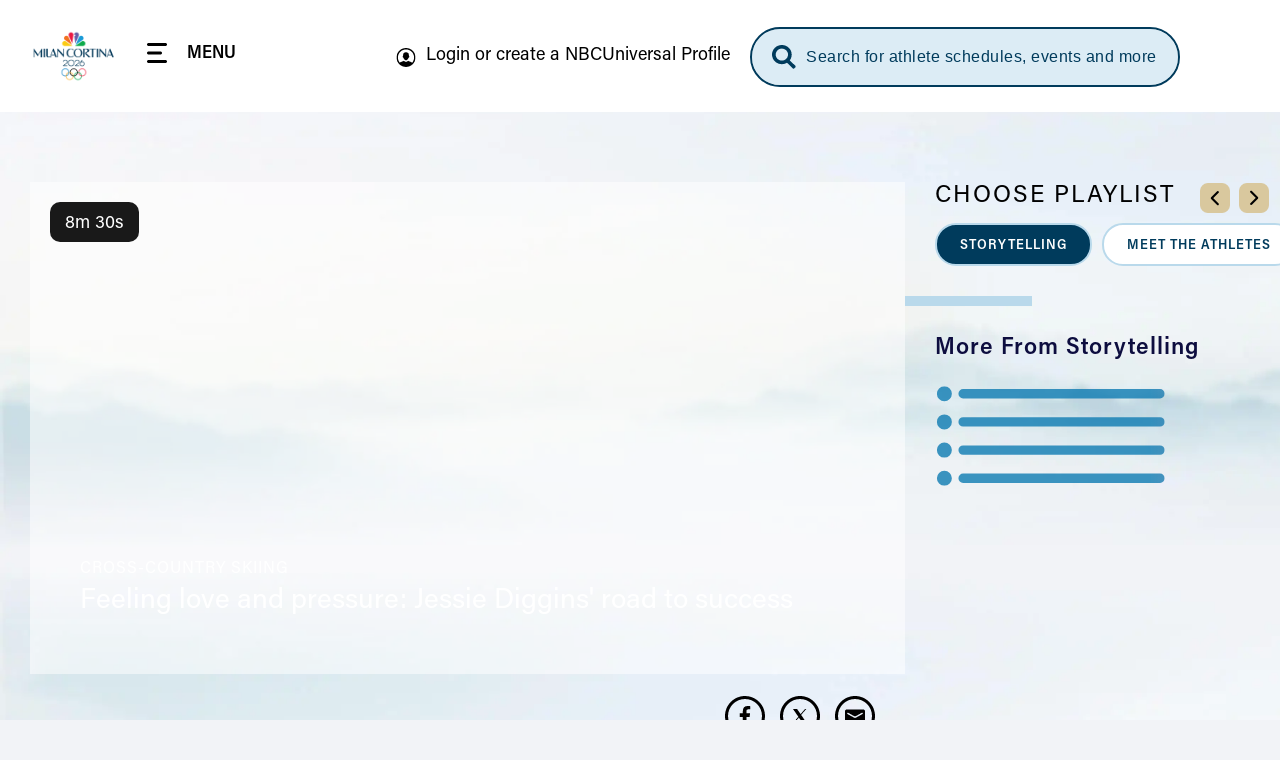

--- FILE ---
content_type: application/javascript
request_url: https://www.nbcolympics.com/themes/custom/rings/vue/dist/chunks/SponsorHubHeader.BOTamkvQ.js
body_size: 1178
content:
import{_ as p,R as h,a as c,u as f}from"../main.JVugR3-g.js";import{S as d}from"./Sponsor.C--EYntM.js";import{P as b}from"./PageHeader.CgFP8lGw.js";import{ab as a,L as g,P as m,N as _,_ as u,U as S,Q as H,a0 as y}from"./vendor.fjbqxAo_.js";import"./Icon.DsmAWdZl.js";const k={name:"SponsorHubHeader",components:{Sponsor:d,PageHeader:b},props:{customClass:{type:String,default:"sponsor-hub"},color:{type:String,default:"light"}},setup(){const t=c(),{drupalSettings:s,contextualEntities:r}=f();return{$store:t,drupalSettings:s,contextualEntities:r}},data(){return{settings:!1,sponsor:!1,affiliate:!1}},computed:{...h(["allSponsorHubs"]),playbackStarted(){return this.$store.getters.playbackStarted},isFirstVideo(){return this.$store.getters.isFirstVideo},shouldGetFromSettings(){return(!this.playbackStarted||this.isFirstVideo)&&!this.sponsor},currentSponsorHub(){return this.$store.getters.currentSponsorHub},showSponsorPlaceholder(){return this.$store.getters.showSponsorPlaceholder},sponsorHub(){return this.shouldGetFromSettings?this.settings:this.currentSponsorHub},sponsorHubTitle(){return this.sponsorHub?this.shouldGetFromSettings||!this.sponsorHub?.attributes?.title?this.sponsorHub.title:this.sponsorHub.attributes.title:this.affiliate&&this.contextualEntities.find(({type:s})=>s==="post")?.primary_display!=="national"&&this.affiliate.title?this.affiliate.title:""},sponsorHubHex(){return this.sponsorHub?this.getPropFromSponsorHub("css_hex_color"):!1},sponsorHubBackgroundImage(){if(this.sponsorHub){const t=this.getPropFromSponsorHub("background_image");return t?(t.srcset=this.checkBuildSrcset(t,"1920",""),t.srcset=this.checkBuildSrcset("background_image_tablet","1024",t.srcset),t.srcset&&(t.srcset=this.checkBuildSrcset("background_image_mobile","768",t.srcset)),t):!1}return!1},sponsorSettings(){return this.shouldGetFromSettings?this.settings:this.sponsorHub?{sponsor:this.sponsorHubTitle,sponsored:!0}:this.affiliate?{sponsor:this.affiliate.vanity_id,sponsored:!0}:{sponsored:!1}},showHeader(){return this.shouldGetFromSettings?!this.settings?.show_placeholder&&this.settings?.sponsored:this.affiliate?.title?!0:!this.showSponsorPlaceholder}},created(){if(this.rootSettings&&(this.settings=this.rootSettings),!this.settings){let t=this.contextualEntities.find(({type:s})=>s==="post");if(t?.sponsor_specific&&t?.default_sponsor_uuid)this.sponsor=t.default_sponsor_id,this.$store.dispatch("setAllSponsorHubs").then(()=>{this.$store.dispatch("setCurrentSponsorHub",t.default_sponsor_uuid)});else{let s=globalThis.location.search.substring(1),i=new URLSearchParams(s).get("chrcontext");if(i){i.toLowerCase();let o=Object.values(this?.drupalSettings?.oly?.affiliates).find(e=>e.vanity_title.toLowerCase()===i.toLowerCase());o&&this.setAffiliate(o),this.affiliate||this.$store.dispatch("setAllSponsorHubs").then(()=>{let e=this.$store.getters.allSponsorHubsIncluded.find(n=>n.attributes.sponsor_id===i);e?.id&&(this.sponsor=e.attributes.drupal_internal__id,this.$store.dispatch("setCurrentSponsorHub",e.id))})}else if(t?.default_sponsor_uuid)this.sponsor=t.default_sponsor_id,this.$store.dispatch("setAllSponsorHubs").then(()=>{this.$store.dispatch("setCurrentSponsorHub",t.default_sponsor_uuid)});else if(t?.default_affiliate_uuid){let o=this.drupalSettings?.oly.affiliates[t.default_affiliate_uuid];this.setAffiliate(o)}}}},methods:{setAffiliate(t){this.affiliate={title:t.name,vanity_id:t.name.toLowerCase()},this.sponsor=this.affiliate.vanity_id},getPropFromSponsorHub(t){if(typeof this.sponsorHub!="object")return null;const s=`field_${t}`;return this.shouldGetFromSettings?this.sponsorHub[s]:this.sponsorHub?.attributes[s]},checkBuildSrcset(t,s,r){let i=typeof t=="object"?t:this.getPropFromSponsorHub(t);if(!i?.src)return!1;const o=`${i.src} ${s}w${s==="768"?"":","}`;return r?`${r}${o}`:o}}};function x(t,s,r,i,o,e){const n=a("sponsor"),l=a("page-header");return e.showHeader?(u(),g(l,{key:0,title:e.sponsorHubTitle,"custom-block":r.customClass,"bg-hex":e.sponsorHubHex,"bg-image":e.sponsorHubBackgroundImage},{sponsor:S(()=>[H(n,{settings:e.sponsorSettings,color:r.color},null,8,["settings","color"])]),_:1},8,["title","custom-block","bg-hex","bg-image"])):o.sponsor?(u(),m("div",{key:1,class:y(`page-header--${r.customClass}-placeholder`)},null,2)):_("",!0)}const B=p(k,[["render",x]]);export{B as default};


--- FILE ---
content_type: application/javascript
request_url: https://www.nbcolympics.com/themes/custom/rings/vue/dist/chunks/ShortFormVideo.BpCas8zt.js
body_size: 6174
content:
import{_ as P,a as B,u as I,e as F,R as K,a1 as H}from"../main.JVugR3-g.js";import{P as n,_ as r,a1 as S,$ as G,a0 as a,ab as g,L as y,N as d,U as _,W as k,ae as O,ac as p,a4 as u,Z as V,Y as N,Q as v,o as R,M as E,O as $,V as q,ai as W}from"./vendor.fjbqxAo_.js";import{I as L}from"./Icon.DsmAWdZl.js";import{m as T}from"./mixinsGlobalProps.DCSbXB-g.js";import{b as j}from"./Card.DUfiIFZ_.js";import{m as z}from"./mixinsPostSharedProps.ALYQNgxZ.js";import{s as A,r as x,v as U,g as w,V as Y,S as Q,b as Z}from"./SocialShare.BOeMuZF5.js";import{a as D}from"./analytics.CXKDEool.js";import{S as J}from"./sliderContainer.BYeHz6Rm.js";import{C as X}from"./CtaButton.F8JqA7fN.js";import{u as ee,p as te}from"./post.CFmA-ISP.js";import{u as se}from"./postsHelpers.8-1rtRPB.js";import"./GracenoteCardWidget.sSWWrbfC.js";import"./GracenoteBase.DpXRUtAd.js";import"./PrimaryMenu.Bj3N-FYP.js";import"./mixinsPostProps.NbG6ed7a.js";import"./Cta.uADpuJ9W.js";const ie={name:"CollapsibleFieldsetContent",inject:["collapsibleFieldset"],data(){return{classContent:"collapsible-fieldset__content",contentHeight:0}},computed:{stylesContent(){const{isBehaviorActive:e,collapsed:i}=this.collapsibleFieldset,{contentHeight:t}=this;return e?{height:i?0:`${t}px`}:!1}},updated(){this.updateContentHeight()},mounted(){this.updateContentHeight()},methods:{updateContentHeight(){this.contentHeight=this.$refs[this.classContent]?this.$refs[this.classContent].scrollHeight:0}}};function le(e,i,t,o,s,l){return r(),n("div",{ref:s.classContent,class:a([s.classContent,{[`${l.collapsibleFieldset.classBlock}__collapsible`]:l.collapsibleFieldset.isBehaviorActive},{[`${l.collapsibleFieldset.classBlock}__collapsible--collapsed`]:l.collapsibleFieldset.collapsed&&l.collapsibleFieldset.isBehaviorActive},{[`${l.collapsibleFieldset.classCustom}`]:l.collapsibleFieldset.classCustom},{[`${l.collapsibleFieldset.classCustom}__collapsible`]:l.collapsibleFieldset.classCustom&&l.collapsibleFieldset.isBehaviorActive},{[`${l.collapsibleFieldset.classCustom}__collapsible--collapsed`]:l.collapsibleFieldset.classCustom&&l.collapsibleFieldset.collapsed&&l.collapsibleFieldset.isBehaviorActive}]),style:G(l.stylesContent)},[S(e.$slots,"default")],6)}const oe=P(ie,[["render",le]]),ae={name:"CollapsibleFieldset",components:{CollapsibleFieldsetContent:oe,Icon:L},mixins:[T],provide(){return{collapsibleFieldset:this}},props:{initCollapsed:{type:Boolean,default:!0},isBehaviorActive:{type:Boolean,default:!0},toggleLocation:{type:String,default:"bottom"},toggleOpenText:{type:String,default:"Open"},toggleCloseText:{type:String,default:"Close"},toggleIconName:{type:[Boolean,String],default:!1},toggleIconType:{type:[Boolean,String],default:!1},toggleIconPosition:{type:[Boolean,String],default:!1},customClass:{type:[String],default:void 0}},data(){return{classBlock:"collapsible-fieldset",collapsed:!0}},computed:{toggleText(){return this.collapsed?this.toggleOpenText:this.toggleCloseText},toggleIconClasses(){const e=[`${this.classBlock}__toggle-svg`];return this.collapsed&&e.push(`${this.classBlock}__toggle-svg--collapsed`),this.customClass&&(e.push(`${this.customClass}__toggle-svg`),this.collapsed&&e.push(`${this.customClass}__toggle-svg--collapsed`)),e}},watch:{isBehaviorActive(e){if(e)return;const{collapsed:i,initCollapsed:t}=this;i!==t&&this.handleCollpasedState()}},created(){this.collapsed=this.initCollapsed},methods:{handleCollpasedState(){this.collapsed=!this.collapsed}}};function re(e,i,t,o,s,l){const m=g("collapsible-fieldset-content"),f=g("icon");return r(),n("div",{class:a([`${s.classBlock}`,{[t.customClass]:t.customClass}])},[t.toggleLocation!=="top"?(r(),y(m,{key:0},{default:_(()=>[S(e.$slots,"default")]),_:3})):d("",!0),t.isBehaviorActive?(r(),n("div",{key:1,class:a(["inline-flex items-center",[`${s.classBlock}__toggle`,`${s.classBlock}__toggle--${t.toggleLocation}`,{[`${s.classBlock}__toggle--collapsed`]:s.collapsed},{[`${t.customClass}__toggle`]:t.customClass},{[`${t.customClass}__toggle--${t.toggleLocation}`]:t.customClass},{[`${t.customClass}__toggle--collapsed`]:s.collapsed&&t.customClass}]]),role:"button",tabindex:"0",onClick:i[0]||(i[0]=(...h)=>l.handleCollpasedState&&l.handleCollpasedState(...h)),onKeyup:i[1]||(i[1]=k((...h)=>l.handleCollpasedState&&l.handleCollpasedState(...h),["enter"]))},[t.toggleIconName&&t.toggleIconPosition==="left"?(r(),y(f,{key:0,name:t.toggleIconName,class:a([`${s.classBlock}__toggle-icon`,{[`${s.classBlock}__toggle-icon--${t.toggleIconPosition}`]:t.toggleIconPosition},{[`${t.customClass}__toggle-icon`]:t.customClass},{[`${t.customClass}__toggle-icon--${t.toggleIconPosition}`]:t.customClass&&t.toggleIconPosition}]),classes:l.toggleIconClasses,variant:e.colorScheme},null,8,["name","class","classes","variant"])):d("",!0),O(" "+p(l.toggleText)+" ",1),t.toggleIconName&&t.toggleIconPosition==="right"?(r(),y(f,{key:1,name:t.toggleIconName,class:a([`${s.classBlock}__toggle-icon`,{[`${s.classBlock}__toggle-icon--${t.toggleIconPosition}`]:t.toggleIconPosition},{[`${t.customClass}__toggle-icon`]:t.customClass},{[`${t.customClass}__toggle-icon--${t.toggleIconPosition}`]:t.customClass&&t.toggleIconPosition}]),classes:l.toggleIconClasses,variant:e.colorScheme},null,8,["name","class","classes","variant"])):d("",!0)],34)):d("",!0),t.toggleLocation==="top"?(r(),y(m,{key:2},{default:_(()=>[S(e.$slots,"default")]),_:3})):d("",!0)],2)}const ne=P(ae,[["render",re]]),ce={name:"PostsPlayList",components:{Card:j},setup(){const e=B(),{mpxVideoPlayerUrl:i}=I();return{$store:e,mpxVideoPlayerUrl:i,analyticsLinkTrack:D}},mixins:[T,z],props:{posts:{type:Array,required:!0},showLoadMoreBtn:{type:Boolean,default:!1},loadMoreText:{type:String,default:"Load More"},loadMoreSrText:{type:String,default:"Load more content"},loadMoreButtonClasses:{type:String,default:"cta-button__solid--white"},loadMoreTypeHover:{type:String,default:"white-hover"},loadMoreBtnStyle:{type:String,default:"solid"}},data(){return{classBlock:"posts-playlist"}},computed:{header(){return this.$store.getters.playlistHeader},isViewedPlaylistActive(){return this.$store.getters.isViewedPlaylistActive},activeVideoIndex(){return this.$store.getters.activeVideoIndex}},methods:{isActive(e){return this.isViewedPlaylistActive&&e==this.activeVideoIndex?(this.$emit("activeVideoChanged",{activeIndex:e}),!0):!1},playVideo(e){this.$store.dispatch("switchVideo",e),A(x(e.post.attributes.video_id,this.mpxVideoPlayerUrl),e.post),this.$store.dispatch("setCurrentSponsorHub",U(e.post,this.$store.getters.checkGetMainSponsor(e.post.drupalUuid))),this.analyticsLinkTrack(w(e.post))}}};function de(e,i,t,o,s,l){const m=g("card");return t.posts.length?(r(),n("div",{key:0,class:a([`${s.classBlock}`,{[`${e.customClass}-${s.classBlock}`]:e.customClass}]),"data-lregion":"playlist|rail|unknown"},[S(e.$slots,"scroll-element"),u("div",{class:a([`${s.classBlock}__list`,{[`${e.customClass}-${s.classBlock}__list`]:e.customClass}])},[(r(!0),n(V,null,N(t.posts,(f,h)=>(r(),n("div",{key:h,class:a([`${s.classBlock}__item`,{[`${e.customClass}-${s.classBlock}__item`]:e.customClass},{[`${e.customClass}-${s.classBlock}--active-video`]:l.isActive(h)}])},[l.header&&l.isActive(h)?(r(),n("div",{key:0,class:a([`${s.classBlock}__header`,{[`${e.customClass}-${s.classBlock}__header`]:e.customClass}])},p(l.header),3)):d("",!0),v(m,{card:f,"hide-icons":e.hideIcons,"image-styles":e.imageStyles,"custom-class":e.customClass,position:h,"for-video-playlist":!0,onVideoClicked:l.playVideo},null,8,["card","hide-icons","image-styles","custom-class","position","onVideoClicked"])],2))),128))],2)],2)):d("",!0)}const ue=P(ce,[["render",de]]),ge={name:"TagsList",components:{icon:L,SliderContainer:J},mixins:[T],props:{tags:{type:Array,required:!0},activeTags:{type:Array,default:()=>[]},iconType:{type:String,default:"gif"},pauseIconType:{type:String,default:"svg"},iconIndicator:{type:String,required:!1,default:void 0},iconIndicatorActiveFn:{type:Function,required:!1,default:void 0}},emits:["tagClicked"],setup(){const e=B(),i=R(F());return{$store:e,uid:i}},data(){return{componentName:"tags-list",sliderOptions:{breakpoints:{451:{slidesPerView:2.5,slidesPerGroup:2.5},701:{slidesPerView:2.5,slidesPerGroup:2.5},1200:{slidesPerView:2.5,slidesPerGroup:2.5},1580:{slidesPerView:2.5,slidesPerGroup:2.5}}}}},computed:{playbackStarted(){return this.$store.getters.playbackStarted},isPaused(){return this.$store.getters.isPaused},typeOfIcon(){return this.isPaused?this.pauseIconType:this.iconType},canShowIndicator(){return e=>{const{iconIndicatorActiveFn:i,isTagActive:t,playbackStarted:o}=this;return o?i?i(e):t(e):!1}}},created(){this.swiperOption={refWrapper:"carousel",refSwiper:"swiper",refPrev:"carousel__navigation-btn--prev",refNext:"carousel__navigation-btn--next",freeMode:!0,watchSlidesVisibility:!0,showNavigationButton:!0,slidesPerView:"auto",spaceBetween:15}},methods:{tagClicked(e){this.$emit("tagClicked",e)},isTagActive(e){return this.activeTags.indexOf(e.uuid)>-1}}},he=["onClick","onKeyup"];function me(e,i,t,o,s,l){const m=g("icon"),f=g("swiper-slide"),h=g("slider-container");return r(),n(V,null,[t.tags.length?(r(),n("nav",{key:0,ref:e.refWrapper,class:a([`${s.componentName}`,{[`${e.customClass}__${s.componentName}`]:e.customClass}]),"data-lregion":"tag|rail|unknown"},[v(h,{ref:e.refSwiper,class:"swiper__container",options:s.sliderOptions,navigation:{prevEl:`.carousel__navigation-btn--prev.uid-${o.uid}`,nextEl:`.carousel__navigation-btn--next.uid-${o.uid}`,clickable:!0}},{before:_(()=>[e.isSliderStart?d("",!0):(r(),n("button",{key:0,ref:e.refPrev,class:a(["carousel__navigation-btn carousel__navigation-btn--prev tags-list__slider-arrow",[`uid-${o.uid}`]]),type:"button","aria-label":"Previous page",tabindex:"0",onClick:i[0]||(i[0]=(...c)=>e.prevSlide&&e.prevSlide(...c)),onKeyup:i[1]||(i[1]=k((...c)=>e.prevSlide&&e.prevSlide(...c),["enter"]))},[i[4]||(i[4]=u("span",{class:"sr-only"},"Previous slider page",-1)),v(m,{name:"icon-arrow","active-state":!0,classes:["carousel__navigation-btn-svg"]})],34)),e.isSliderEnd?d("",!0):(r(),n("button",{key:1,ref:e.refNext,class:a(["carousel__navigation-btn carousel__navigation-btn--next tags-list__slider-arrow",[`uid-${o.uid}`]]),type:"button","aria-label":"Next page",tabindex:"0",onClick:i[2]||(i[2]=q((...c)=>e.nextSlide&&e.nextSlide(...c),["prevent"])),onKeyup:i[3]||(i[3]=k((...c)=>e.nextSlide&&e.nextSlide(...c),["enter"]))},[i[5]||(i[5]=u("span",{class:"sr-only"},"Next slider page",-1)),v(m,{name:"icon-arrow","active-state":!0,classes:["carousel__navigation-btn-svg"]})],34))]),default:_(()=>[(r(!0),n(V,null,N(t.tags,(c,C)=>(r(),y(f,{key:C,ref_for:!0,ref:"swiper__slide",class:"swiper-slide"},{default:_(()=>[(r(),n("div",{key:C,class:a([`${s.componentName}__item`,{[`${e.customClass}__${s.componentName}-item`]:e.customClass}])},[u("div",{class:a([`${s.componentName}__tag`,{[`${s.componentName}__tag--active`]:l.isTagActive(c)},{[`${e.customClass}__${s.componentName}-tag`]:e.customClass},{[`${e.customClass}__${s.componentName}-tag--active`]:e.customClass&&l.isTagActive(c)},{[`${s.componentName}__tag--has-indicator`]:l.canShowIndicator(c)}]),role:"button",tabindex:"0",onClick:b=>l.tagClicked(c),onKeyup:k(b=>l.tagClicked(c),["enter"])},[u("span",{class:a(`${s.componentName}__tag--label`)},p(c.label),3),t.iconIndicator?E((r(),y(m,{key:0,name:t.iconIndicator,classes:[`${s.componentName}__tag--active-indicator`],"img-type":l.typeOfIcon,"sr-only-text":"Playlist is actively playing"},null,8,["name","classes","img-type"])),[[$,l.canShowIndicator(c)]]):d("",!0)],42,he)],2))]),_:2},1024))),128))]),_:1},8,["options","navigation"])],2)):d("",!0),u("div",{class:a([[`${s.componentName}`],"tags-bar"])},null,2)],64)}const pe=P(ge,[["render",me]]),ye={name:"ShortFormVideo",components:{BulletListLoader:W,CollapsibleFieldset:ne,PostsPlayList:ue,TagsList:pe,SocialShare:Q,VideoPlayer:Y,Cta:X},setup(e){const i=B(),{timezone:t}=ee(e?.card,e?.targetGroupUuid),{handleIsTotalPosts:o}=se(),{currentPath:s,mpxVideoPlayerUrl:l}=I();return{$store:i,postImageStyle:te,timezone:t,handleIsTotalPosts:o,currentPath:s,mpxVideoPlayerUrl:l,analyticsLinkTrack:D}},data(){return{classPostDefault:"post-card",classBlock:"short-form-video",ferText:"See Full Event Replay",refWrapper:"carousel",refSwiper:"swiper",activeTags:[],textPlaylistTitle:"Choose Playlist",textPlaylistNoItems:"No content currently available. Try a different category.",groupUuid:F(),keyBase:"shortFormVideoPage",prevStorageKey:"",storageKey:"",resultsLimit:21,playListMultiplyer:0,wasCurrentPostAdded:!1,changingPlaylist:!1,playListCount:21,tagIndicatorIcon:"icon-wave",mobileSkipFocus:!1,isPlayNextVideoAfterNextPlaylistLoaded:!1,wasContextualSponsorSet:!1,playlistsPulled:[]}},computed:{...K(["activeVideoIndex","activeVideoPlaylist","hasActivePlaylistFinished","viewedPlaylist","playlistIndex","activePlaylistData","playlistChanging","isPlaylistActive","activeRoofline","activeTitle","activeFer","activeDescription","allSponsorHubs","postsStorage","currentSponsorHub"]),settings(){return this.rootSettings},currentUrl(){return this.currentVideo?.url??location.pathname},entityUuid(){return this.settings?.uuid??""},tags(){return this.settings?.tags??[]},primaryDisplay(){return this.settings?.primary_display??""},textMoreFrom(){return this.activeTags.length?`More From ${this.tags.find(i=>i.uuid===this.activeTags[0]).label}`:!1},playListItems(){let e=[];const i=this.postsStorage.find(o=>o.id===this.storageKey)?this.postsStorage.find(o=>o.id===this.storageKey):this.postsStorage.find(o=>o.id===this.prevStorageKey);if(!i)return e;let{posts:t}=i;return this.handleIsTotalPosts(t)&&(t.filter(o=>o.groupUuid&&o.groupUuid.indexOf(this.groupUuid)>-1),t=this.busRuleSortSFVPage(t),e=t.slice(0,this.playListCount).map(o=>o),this.$store.dispatch("setPlaylistLength",e.length)),e},showScrollGraphic(){return this.$store.getters.viewedPlaylistLength>5},isPlaylistUpdating(){return!this.$store.getters.initShortFormVideosContent||this.$store.getters.initShortFormVideosContent&&this.$store.getters.isShortFormVideosUpdating},currentPlayingList(){const e=this.postsStorage.filter(t=>t.id===this.$store.getters.activePlaylistStorageKey),i=[];return this.addCurrentToPosts(i),e.length>0?this.busRuleSortSFVPage(e[0].posts):i},currentVideo(){return this.currentPlayingList?this.currentPlayingList[this.activeVideoIndex]:!1},nextVideo(){return this.currentPlayingList?this.currentPlayingList[this.activeVideoIndex+1]:!1}},watch:{$breakpoint(e){this.playListMultiplyer=e.mdAndDown?5:10},currentPlayingList(e){e&&this.isPlayNextVideoAfterNextPlaylistLoaded&&(this.switchToNextVideo(),this.$store.dispatch("setPlaylistChanging",!1),this.toggleIsPlayNextVideoAfterNextPlaylistLoaded())},currentSponsorHub(e){e&&!this.wasContextualSponsorSet&&(this.$store.dispatch("setMainVideo",{uuid:this.settings.uuid,sponsor:e}),this.wasContextualSponsorSet=!0)}},created(){if(!this?.rootSettings)return;const e={roofline:this.settings.roofline,attributes:{title:this.settings.title,fer_url:{uri:this.settings.fer},summary:this.settings.description}};if(this.$store.dispatch("setActiveVideoData",e),this.tags.length){this.toggleTag(this.tags[0]);const i=this.currentPlayingList?this.currentPlayingList.length:21;this.$store.dispatch("setupPlaylists",{playlists:this.tags,length:i})}this.handleStorageKey(),this.handleApiCall(),this.$store.dispatch("setAllSponsorHubs")},mounted(){this.setMobileSkipFocus()},methods:{toggleIsPlayNextVideoAfterNextPlaylistLoaded(){this.isPlayNextVideoAfterNextPlaylistLoaded=!this.isPlayNextVideoAfterNextPlaylistLoaded},busRuleSortSFVPage(e){if(this.viewedPlaylist===0){const i=e.findIndex(t=>t.drupalUuid===this.entityUuid);if(i>=0){const t=e.slice(i),o=e.slice(0,i);return[...t,...o]}else this.wasCurrentPostAdded||(this.addCurrentToPosts(e),this.wasCurrentPostAdded=!0)}return e},addCurrentToPosts(e){const i=this.currentPath?Number(this.currentPath.replace("post/","")):!1,t=Object.create(this.settings);Object.assign(t,{type:"short_form_video",attributes:Object.create(this.settings),image_url:this.settings.thumbnail,image_alt:this.settings.alt}),Object.assign(t.attributes,{drupal_internal__id:i,fer_url:{uri:this.settings.fer},summary:this.settings.description,stub:null,original_response:this.settings});const o=new H(t,this.groupUuid,this.timezone);e.unshift(o)},handleStorageKey(){this.activeTags.length&&(this.prevStorageKey=this.storageKey,this.storageKey=this.keyBase+this.activeTags[0])},handleApiCall(e=!1){if(!this.activeTags.length)return;const i=this.tags.find(l=>l.uuid===this.activeTags[0]),t=e?"updateShortFormVideos":"initShortFormVideos";let o=`&filter[${i.field}.id]=${i.uuid}`;o+=`&filter[primary_display]=${this.primaryDisplay}`,o+="&filter[stub]=0",this.settings.games&&(o+=`&filter[games]=${this.settings.games}`),o+=this.getGamesListParams(this.settings?.games_list);const s={urlParams:o,storageKey:this.storageKey,customUuid:this.groupUuid,resultsLimit:this.resultsLimit,applyGamesFilter:!1,getGames:null,useGlobalGamesFilter:!1};if(e){if(this.playlistsPulled.includes(i.uuid))return;this.playlistsPulled.push(i.uuid),this.$store.dispatch(t,s);return}this.$store.once.dispatch(t,s)},getGamesListParams(e=null){let i="";return e.length>0&&(e.length===1?i=`&filter[games_list.id]=${e[0]}`:(i+="&filter[games-list][condition][path]=games_list.id",i+="&filter[games-list][condition][operator]=IN",e.forEach(t=>{i+=`&filter[games-list][condition][value][]=${t}`}))),i},toggleTag(e){const i=this.activeTags.indexOf(e.uuid);this.$store.dispatch("switchViewedPlaylist",i);let t={uuid:""};i>-1&&(t=this.tags.find(o=>o.uuid===this.activeTags[0])),i<0?this.activeTags=[e.uuid]:t.uuid!==this.activeTags[0]&&this.activeTags.splice(i,1)},handleTagClicked(e){this.toggleTag(e),this.handleStorageKey(),this.handleApiCall(!0),this.$store.dispatch("switchViewedPlaylist",e.uuid)},continuousPlay(){this.hasActivePlaylistFinished?(this.goToNextPlaylist(),this.toggleIsPlayNextVideoAfterNextPlaylistLoaded()):(this.$store.dispatch("switchVideo",this.nextVideo),this.switchToNextVideo())},switchToNextVideo(){if(!this.currentVideo)return!1;this.$store.dispatch("setActiveVideoData",this.currentVideo),A(x(this.currentVideo.attributes.video_id,this.mpxVideoPlayerUrl),this.currentVideo,!0),this.$store.dispatch("setCurrentSponsorHub",U(this.currentVideo,this.$store.getters.checkGetMainSponsor(this.currentVideo.drupalUuid))),this.analyticsLinkTrack(w(this.currentVideo))},goToNextPlaylist(){this.$store.dispatch("startNextPlaylist"),this.handleTagClicked(this.activePlaylistData),this.$store.dispatch("setPlaylistChanging",!0)},handlePlaylistFocus(e){if(this.mobileSkipFocus||e.activeIndex===0)return!1;document.activeElement.blur();const i=document.querySelectorAll(".short-form-video-card-posts-playlist__item")[e.activeIndex];i&&i.children.length>0&&i.children[i.children.length-1].children[0].focus()},setMobileSkipFocus(){this.mobileSkipFocus=document.querySelector("html").classList.contains("touchevents")},onPlayerReady(){this.analyticsLinkTrack(w(this.currentVideo)),Z(this.continuousPlay,()=>{this.$store.dispatch("changePlaylistHeader","NOW PLAYING"),this.$store.dispatch("setPlaybackStarted")},()=>this.$store.dispatch("setIsPaused"),()=>this.$store.dispatch("setIsPlaying"))},onErrorClosed(){this.continuousPlay()}}};function fe(e,i,t,o,s,l){const m=g("video-player"),f=g("social-share"),h=g("Cta"),c=g("collapsible-fieldset"),C=g("tags-list"),b=g("bullet-list-loader"),M=g("posts-play-list");return l.settings?(r(),n("div",{key:0,ref:s.refWrapper,class:a([s.refSwiper,`${s.classBlock}__page`])},[u("div",{class:a(["clearfix",[{[`${s.classBlock}__container`]:l.tags.length},{container:e.$breakpoint.lgAndUp}]])},[u("div",{class:a({[`${s.classBlock}__page-left`]:l.tags.length})},[u("div",{class:a(["ratio-wrapper",[{"wrapper-16-9":e.$breakpoint.mdAndUp}]])},[l.currentVideo?(r(),y(m,{key:0,video:l.currentVideo,"custom-class":s.classBlock,onPlayerReady:l.onPlayerReady,onErrorClosed:l.onErrorClosed},null,8,["video","custom-class","onPlayerReady","onErrorClosed"])):d("",!0)],2),u("div",{class:a(`${s.classBlock}__inner--left`)},[u("div",{class:a(`${s.classBlock}__social-wrapper`)},[v(f,{url:l.currentUrl,title:e.activeTitle,"custom-class":s.classBlock,type:"video"},null,8,["url","title","custom-class"])],2),e.activeRoofline?(r(),n("div",{key:0,class:a([`${s.classPostDefault}__roofline`,`${s.classBlock}__roofline`])},p(e.activeRoofline),3)):d("",!0),u("h1",{class:a([`${s.classPostDefault}__title`,`${s.classBlock}__title`])},p(e.activeTitle),3),v(c,{"custom-class":s.classBlock,"toggle-icon-name":"icon-arrow","toggle-open-text":"View details","toggle-close-text":"Hide details","toggle-icon-position":"right","is-behavior-active":e.$breakpoint.mdAndDown,"color-scheme":"dark"},{default:_(()=>[u("div",{class:a(`${s.classBlock}__view-details`)},[u("p",{class:a([`${s.classPostDefault}__summary`,`${s.classBlock}__summary`])},p(e.activeDescription),3),e.activeFer&&e.activeFer.length!==0?(r(),n("div",{key:0,class:a([`${s.classPostDefault}__fer`,`${s.classBlock}__fer`])},[v(h,{href:e.activeFer,class:a(["no-hover-underline inline-flex items-center",[`${s.classPostDefault}__fer-link`,`${s.classBlock}__fer-link`]]),type:"solid-blue","icon-active-state":!1,icon:"icon-replay-circle-white",text:s.ferText},null,8,["href","class","text"])],2)):d("",!0)],2)]),_:1},8,["custom-class","is-behavior-active"])],2)],2),l.tags.length?(r(),n("div",{key:0,class:a(`${s.classBlock}__page-right`)},[u("div",{class:a(`${s.classBlock}__inner--right`)},[u("h2",{class:a(`${s.classBlock}__playlist-title`)},p(s.textPlaylistTitle),3),v(C,{tags:l.tags,"active-tags":s.activeTags,"custom-class":s.classBlock,"color-scheme":"dark","icon-indicator":s.tagIndicatorIcon,"icon-type":"svg","icon-indicator-active-fn":e.isPlaylistActive,onTagClicked:l.handleTagClicked},null,8,["tags","active-tags","custom-class","icon-indicator","icon-indicator-active-fn","onTagClicked"]),l.textMoreFrom?(r(),n("h2",{key:0,class:a(`${s.classBlock}__more-from section-title`)},p(l.textMoreFrom),3)):d("",!0),l.isPlaylistUpdating?(r(),y(b,{key:1,class:"visual-placeholder","primary-color":"#0d7bb2","secondary-color":"#252c6d","primary-opacity":.8,"secondary-opacity":.3})):l.playListItems.length?(r(),y(M,{key:3,posts:l.playListItems,"custom-class":`${s.classBlock}-card`,"hide-icons":!0,"image-styles":o.postImageStyle("video_playlist"),onActiveVideoChanged:l.handlePlaylistFocus},null,8,["posts","custom-class","image-styles","onActiveVideoChanged"])):(r(),n("p",{key:2,class:a(`${s.classBlock}__no-playlist-items`)},p(s.textPlaylistNoItems),3))],2)],2)):d("",!0)],2)],2)):d("",!0)}const Ue=P(ye,[["render",fe]]);export{Ue as default};


--- FILE ---
content_type: image/svg+xml
request_url: https://www.nbcolympics.com/themes/custom/rings/vue/src/assets/img/icon-milan-twitter-active.svg
body_size: -49
content:
<svg width="40" height="40" viewBox="0 0 40 40" fill="none" xmlns="http://www.w3.org/2000/svg">
<path d="M40 20C40 31.0457 31.0457 40 20 40C8.9543 40 0 31.0457 0 20C0 8.9543 8.9543 0 20 0C31.0457 0 40 8.9543 40 20Z" fill="#010101"/>
<path d="M21.1471 18.9239L26.2434 13H25.0357L20.6107 18.1437L17.0764 13H13L18.3445 20.7782L13 26.9904H14.2078L18.8807 21.5585L22.6131 26.9904H26.6895L21.1471 18.9239Z" fill="white"/>
</svg>


--- FILE ---
content_type: application/javascript
request_url: https://www.nbcolympics.com/themes/custom/rings/vue/dist/chunks/CtaButton.F8JqA7fN.js
body_size: 194
content:
import{C as u}from"./Cta.uADpuJ9W.js";import{P as r,Q as i,a2 as s,a3 as l,ab as k,W as C,_ as c}from"./vendor.fjbqxAo_.js";import{_ as f}from"../main.JVugR3-g.js";const g={name:"CtaButton",components:{Cta:u},props:{text:String,icon:String,buttonClasses:String,iconClasses:String,playIcon:Boolean,disabled:Boolean,srText:String,href:String,invokeClick:{type:Function,default:()=>{}},target:String,type:{type:String,default:"clear"},iconActiveState:{type:Boolean,default:!0}}},m=["href","target"];function p(o,e,t,d,y,S){const a=k("Cta");return t.href?(c(),r("a",{key:0,href:t.href,target:t.target,class:"cta-link"},[i(a,s(l(o.$props)),null,16)],8,m)):(c(),r("button",{key:1,class:"cta-button",onClick:e[0]||(e[0]=(...n)=>t.invokeClick&&t.invokeClick(...n)),onKeyup:e[1]||(e[1]=C((...n)=>t.invokeClick&&t.invokeClick(...n),["enter"]))},[i(a,s(l(o.$props)),null,16)],32))}const b=f(g,[["render",p]]);export{b as C};


--- FILE ---
content_type: application/javascript
request_url: https://www.nbcolympics.com/themes/custom/rings/vue/dist/chunks/Header.CD9v5sYT.js
body_size: 16981
content:
import{P as o,_ as l,aa as T,ab as v,L as g,U as j,a4 as h,a0 as m,Z as _,ac as k,a6 as G,N as d,Y as A,Q as p,ad as H,M as S,W as z,V as F,o as x,A as V,O as L,$ as Y}from"./vendor.fjbqxAo_.js";import{t as B}from"./textHelpers.DmeYNn77.js";import{_ as w,u as P,d as Q,U as K,a as O,b as U,f as J,t as X}from"../main.JVugR3-g.js";import{I as C}from"./Icon.DsmAWdZl.js";import{S as Z,L as $}from"./LeagueToggle.CDoYdQYi.js";import{S as e1}from"./Search.BHLE7S_B.js";import{m as t1}from"./media.NnwwM6YP.js";import"./mixinsPostProps.NbG6ed7a.js";import"./Card.DUfiIFZ_.js";import"./GracenoteCardWidget.sSWWrbfC.js";import"./GracenoteBase.DpXRUtAd.js";import"./mixinsPostSharedProps.ALYQNgxZ.js";import"./post.CFmA-ISP.js";import"./analytics.CXKDEool.js";import"./PrimaryMenu.Bj3N-FYP.js";import"./mixinsGlobalProps.DCSbXB-g.js";const i1={xmlns:"http://www.w3.org/2000/svg",width:"241",height:"35",fill:"none",viewBox:"0 0 241 35"};function l1(e,t){return l(),o("svg",i1,t[0]||(t[0]=[T('<g clip-path="url(#sqdh14rpm5o__a)"><path fill="#6E55DC" fill-rule="evenodd" d="M20.201.827c-2.008-.454-3.865 1.038-3.658 3.08h1.302s.606-.006.785.381c0 0-1.924.696-1.773 1.83l1.195 8.32 4.191-9.577c.64-1.453-.073-3.596-2.048-4.04z" clip-rule="evenodd"></path><path fill="#FCCC12" fill-rule="evenodd" d="m14.462 17.534-8.169-5.447c-2.081-1.392-4.134.027-4.572 1.486-.645 2.16.797 3.955 3.058 3.955h9.683z" clip-rule="evenodd"></path><path fill="#EF1541" fill-rule="evenodd" d="M15.534 4.036C15.837 1.92 13.94.356 11.893.82c-1.975.438-2.687 2.586-2.048 4.04l4.191 9.576L15.534 4.04z" clip-rule="evenodd"></path><path fill="#FF7112" fill-rule="evenodd" d="M13.704 16.008 9.682 6.84c-.943-2.126-3.433-2.39-4.813-1.145-.971.881-1.723 3.271.448 4.719l8.393 5.593z" clip-rule="evenodd"></path><path fill="#05AC3F" fill-rule="evenodd" d="m17.63 17.534 8.17-5.447c2.08-1.392 4.134.027 4.571 1.486.646 2.16-.796 3.955-3.057 3.955H17.63z" clip-rule="evenodd"></path><path fill="#069DE0" fill-rule="evenodd" d="m18.394 16.008 4.023-9.167c.942-2.126 3.433-2.39 4.813-1.145.97.881 1.723 3.271-.449 4.719l-8.392 5.593z" clip-rule="evenodd"></path><path fill="#000" d="M15.695 29.803a4.863 4.863 0 0 1-4.864 4.864 4.863 4.863 0 0 1-4.864-4.864 4.863 4.863 0 0 1 4.864-4.864 4.863 4.863 0 0 1 4.864 4.864m-4.864-4.05a4.05 4.05 0 0 0-4.05 4.05 4.05 4.05 0 0 0 4.05 4.05 4.05 4.05 0 0 0 4.05-4.05 4.05 4.05 0 0 0-4.05-4.05M26.23 29.803a4.863 4.863 0 0 1-4.864 4.864 4.863 4.863 0 0 1-4.864-4.864 4.863 4.863 0 0 1 4.864-4.864 4.863 4.863 0 0 1 4.864 4.864m-4.864-4.05a4.05 4.05 0 0 0-4.05 4.05 4.05 4.05 0 0 0 4.05 4.05 4.05 4.05 0 0 0 4.05-4.05 4.05 4.05 0 0 0-4.05-4.05"></path><path fill="#000" d="M10.427 25.348a4.863 4.863 0 1 1-9.728 0 4.866 4.866 0 0 1 4.864-4.864 4.863 4.863 0 0 1 4.864 4.864m-4.864-4.05a4.05 4.05 0 0 0-4.05 4.05 4.05 4.05 0 0 0 4.05 4.05 4.05 4.05 0 0 0 4.05-4.05 4.05 4.05 0 0 0-4.05-4.05M20.962 25.348a4.863 4.863 0 0 1-4.864 4.864 4.863 4.863 0 0 1-4.864-4.864 4.863 4.863 0 0 1 4.864-4.864 4.863 4.863 0 0 1 4.864 4.864m-4.864-4.05a4.05 4.05 0 0 0-4.05 4.05 4.05 4.05 0 0 0 4.05 4.05 4.05 4.05 0 0 0 4.05-4.05 4.05 4.05 0 0 0-4.05-4.05M31.5 25.348a4.863 4.863 0 0 1-4.865 4.864 4.863 4.863 0 0 1-4.864-4.864 4.863 4.863 0 0 1 4.864-4.864 4.863 4.863 0 0 1 4.864 4.864m-4.865-4.05a4.05 4.05 0 0 0-4.05 4.05 4.05 4.05 0 0 0 4.05 4.05 4.05 4.05 0 0 0 4.05-4.05 4.05 4.05 0 0 0-4.05-4.05"></path><path fill="#000" d="M5.99 30.24a6 6 0 0 1 .005-.92l.842-.174a4.2 4.2 0 0 0-.04.949l-.802.146zM16.519 30.207a5 5 0 0 1 .005-.864l.842-.18q-.05.313-.05.634c0 .09 0 .18.01.264l-.364.19-.438-.05zm6.132-4.247a4 4 0 0 0-.887-.191l-.056-.426.05-.387c.292.022.579.073.848.145l.039.859zM45.62 20.81 38.523 9.938h-.533v15.517h1.2V15.149l5.274 8.169h.769l5.273-8.28v10.417h2.603V9.938h-.656zM58.44 9.938h-2.587v15.511h2.587zM91.943 20.586 82.046 9.938h-.976v15.517h1.207v-11.49l10.681 11.49h.197V9.938h-1.212zM73.26 9.938l-5.262 13.464h1.1l.617-1.571h6.26l1.184 3.046c.157.365.466.578.847.578h2.132L74.152 9.943h-.886zm-2.979 10.451 2.57-6.603 2.552 6.603h-5.127z"></path><path fill="#000" d="M63.41 22.74V9.938h-2.592v12.207c0 1.021.292 1.835.87 2.418.578.59 1.391.886 2.412.886h6.183v-.981H65.03c-1.138 0-1.62-.517-1.62-1.734zM168.962 20.586l-9.896-10.648h-.976v15.517h1.206v-11.49l10.682 11.49h.196V9.938h-1.212zM126.157 14.538a7.5 7.5 0 0 0-1.638-2.497 7.5 7.5 0 0 0-2.496-1.638 8.3 8.3 0 0 0-3.159-.594c-1.133 0-2.193.202-3.147.594a7.8 7.8 0 0 0-2.497 1.638 7.6 7.6 0 0 0-1.655 2.502 8.3 8.3 0 0 0-.594 3.159c0 1.133.202 2.193.594 3.147.393.96.948 1.796 1.65 2.497a7.6 7.6 0 0 0 2.496 1.65c.954.392 2.014.594 3.147.594s2.194-.202 3.148-.595a7.5 7.5 0 0 0 2.496-1.65 7.6 7.6 0 0 0 1.65-2.496c.392-.954.594-2.014.594-3.147a8.3 8.3 0 0 0-.594-3.159zm-2.367 6.25c-.253.813-.612 1.514-1.066 2.098a4.7 4.7 0 0 1-1.638 1.34 4.7 4.7 0 0 1-2.11.477 4.3 4.3 0 0 1-2.132-.55 5.35 5.35 0 0 1-1.716-1.525c-.483-.657-.87-1.442-1.15-2.345-.281-.904-.421-1.902-.421-2.968 0-1.004.129-1.924.381-2.732.253-.803.612-1.504 1.066-2.087a4.8 4.8 0 0 1 1.639-1.341 4.7 4.7 0 0 1 2.109-.477q1.145.001 2.132.55c.662.365 1.24.88 1.716 1.526.483.656.87 1.442 1.151 2.345.28.903.42 1.902.42 2.968 0 .987-.129 1.901-.381 2.72M155.903 9.943h-2.587V25.45h2.587zM177.994 9.938h-.847L171.1 25.449h.51c.382 0 .685-.213.847-.594l1.162-3.024h6.187l1.167 3.04c.157.37.466.578.842.578h2.227zm-3.809 10.446 2.542-6.587 2.524 6.587h-5.066M139.611 10.976h4.724v14.48h2.592v-14.48h4.724V9.932h-12.04zM103.74 11.24a4.4 4.4 0 0 1 2.149-.55c.768 0 1.481.157 2.12.476.634.314 1.19.763 1.644 1.341q.187.236.348.5l.892-1.246a7.6 7.6 0 0 0-2.188-1.358c-.954-.392-2.014-.594-3.147-.594s-2.194.202-3.148.594a7.5 7.5 0 0 0-2.496 1.65 7.5 7.5 0 0 0-1.65 2.496c-.392.954-.594 2.009-.594 3.142v.005c0 1.128.202 2.188.595 3.142.392.96.948 1.795 1.649 2.496a7.6 7.6 0 0 0 2.496 1.65c.954.393 2.014.595 3.148.595 1.133 0 2.193-.202 3.147-.595a7.7 7.7 0 0 0 2.188-1.358l-.892-1.245a6 6 0 0 1-.348.5 4.7 4.7 0 0 1-1.644 1.34 4.76 4.76 0 0 1-2.12.477 4.4 4.4 0 0 1-2.149-.55 5.4 5.4 0 0 1-1.722-1.52c-2.104-2.833-2.11-7.035 0-9.874a5.4 5.4 0 0 1 1.728-1.526zM134.36 18.549c-.151-.208-.286-.488-.179-.735.095-.224.392-.387.611-.516 1.7-.976 4.836-1.66 4.421-4.443-.118-.791-.337-2.744-5.677-2.918h-5.397v15.53h2.535V10.812c2.519-.023 5.56-.124 5.448 2.765-.017.388-.079.719-.241.977-.174.28-.387.527-.646.729q-.418.335-.897.611c-.348.202-.685.404-.988.606a4 4 0 0 0-.852.735q-.404.473-.404 1.122c0 .432.118.853.342 1.24.208.354.572.808 1.083 1.34l3.96 4.068c.264.303.606.46.988.46h3.018s-7.029-6.771-7.13-6.917zM196.744 14.93c0-2.193-1.436-3.708-3.781-3.708s-3.86 1.7-3.86 4.028h-1.458c0-3.158 2.12-5.447 5.335-5.447s5.24 2.025 5.24 5.071c0 3.63-2.648 5.05-8.477 9.1h8.134l.017 1.492h-10.249v-1.492c6.788-4.88 9.099-6.126 9.099-9.044M207.695 25.77c-4.713 0-8.095-3.765-8.095-8.096s3.388-8.079 8.095-8.079 8.079 3.765 8.079 8.079-3.389 8.095-8.079 8.095m0-1.532c3.686 0 6.547-2.912 6.547-6.564s-2.856-6.547-6.547-6.547-6.564 2.895-6.564 6.547 2.856 6.564 6.564 6.564M226.455 14.93c0-2.193-1.436-3.708-3.781-3.708s-3.86 1.7-3.86 4.028h-1.459c0-3.158 2.121-5.447 5.336-5.447 3.214 0 5.24 2.025 5.24 5.071 0 3.63-2.648 5.05-8.477 9.1h8.134l.017 1.492h-10.25v-1.492c6.789-4.88 9.1-6.126 9.1-9.044M229.233 20.019c-.017-1.436.286-2.48 1.818-4.713l3.725-5.391h1.722l-3.422 4.92c.645-.224 1.307-.359 1.891-.359 3.444 0 5.733 2.44 5.733 5.582s-2.328 5.694-5.733 5.694c-3.406 0-5.695-2.552-5.734-5.733m5.734 4.219c2.401 0 4.218-1.796 4.218-4.22s-1.817-4.201-4.218-4.201c-2.402 0-4.219 1.795-4.219 4.202s1.817 4.219 4.219 4.219"></path></g><defs><clipPath id="sqdh14rpm5o__a"><path fill="#fff" d="M.7.743h240v33.924H.7z"></path></clipPath></defs>',2)]))}const E={render:l1},n1={xmlns:"http://www.w3.org/2000/svg",width:"170",height:"170",fill:"none",viewBox:"0 0 170 170"};function a1(e,t){return l(),o("svg",n1,t[0]||(t[0]=[T('<g clip-path="url(#gadn2ohvulo__a)"><path fill="#675EA8" fill-rule="evenodd" d="M90.652 44.311c-2.731-.618-5.256 1.41-4.974 4.191h1.77s.826-.008 1.067.522c0 0-2.617.947-2.41 2.487l1.63 11.318 5.703-13.027c.87-1.978-.103-4.894-2.787-5.493" clip-rule="evenodd"></path><path fill="#FBCB14" fill-rule="evenodd" d="m82.843 67.043-11.115-7.407c-2.829-1.89-5.628.037-6.22 2.027-.874 2.936 1.084 5.382 4.159 5.382h13.176z" clip-rule="evenodd"></path><path fill="#EC1943" fill-rule="evenodd" d="M84.302 48.684c.413-2.874-2.166-5.004-4.954-4.373-2.683.599-3.656 3.515-2.786 5.493l5.703 13.024L84.3 48.684z" clip-rule="evenodd"></path><path fill="#F27121" fill-rule="evenodd" d="m81.811 64.965-5.472-12.473c-1.28-2.89-4.674-3.25-6.55-1.557-1.319 1.196-2.343 4.452.608 6.422z" clip-rule="evenodd"></path><path fill="#0EAB4B" fill-rule="evenodd" d="m87.156 67.043 11.115-7.407c2.829-1.89 5.628.037 6.22 2.027.875 2.936-1.084 5.382-4.159 5.382H87.156z" clip-rule="evenodd"></path><path fill="#1B9BD7" fill-rule="evenodd" d="m88.188 64.965 5.471-12.473c1.281-2.89 4.675-3.25 6.55-1.557 1.319 1.196 2.343 4.452-.608 6.422z" clip-rule="evenodd"></path><path fill="#083C5C" d="M73.084 93.853c0-1.502-.984-2.536-2.588-2.536-1.603 0-2.638 1.163-2.638 2.754h-.997c0-2.16 1.448-3.725 3.648-3.725s3.582 1.383 3.582 3.466c0 2.482-1.811 3.453-5.795 6.22h5.562l.013 1.022h-7.01v-1.022c4.642-3.338 6.22-4.191 6.22-6.182zM80.571 101.262c-3.22 0-5.536-2.575-5.536-5.536 0-2.962 2.316-5.523 5.536-5.523s5.523 2.574 5.523 5.523-2.315 5.536-5.523 5.536m0-1.048c2.521 0 4.475-1.99 4.475-4.488s-1.952-4.476-4.475-4.476-4.488 1.978-4.488 4.476c0 2.497 1.952 4.488 4.488 4.488M93.4 93.853c0-1.502-.984-2.536-2.587-2.536s-2.639 1.163-2.639 2.754h-.996c0-2.16 1.447-3.725 3.648-3.725s3.581 1.383 3.581 3.466c0 2.482-1.81 3.453-5.794 6.22h5.561l.013 1.022h-7.01v-1.022c4.643-3.338 6.22-4.191 6.22-6.182zM95.297 97.331c-.012-.983.195-1.693 1.243-3.22l2.549-3.686h1.176l-2.342 3.363c.44-.156.892-.246 1.294-.246 2.354 0 3.919 1.668 3.919 3.815s-1.591 3.894-3.92 3.894-3.893-1.747-3.919-3.92m3.92 2.885c1.642 0 2.884-1.23 2.884-2.885s-1.242-2.871-2.884-2.871-2.885 1.23-2.885 2.871c0 1.643 1.243 2.885 2.885 2.885M24.108 81.81l-6.612-10.12H17v14.446h1.12v-9.594l4.912 7.603h.716l4.91-7.708v9.7h2.42V71.69h-.61zM36.04 71.69h-2.41v14.446h2.41zM67.24 81.6l-9.214-9.91h-.909v14.446h1.12V75.438l9.95 10.698h.18V71.69H67.24zM49.846 71.69l-4.899 12.539h1.027l.573-1.465h5.827l1.1 2.835c.146.343.435.537.792.537h1.984L50.676 71.69h-.83m-2.773 9.731 2.395-6.147 2.377 6.147z"></path><path fill="#083C5C" d="M40.672 83.607V71.69h-2.414v11.367c0 .95.273 1.708.81 2.254.54.547 1.296.825 2.248.825h5.756v-.915h-4.888c-1.06 0-1.512-.483-1.512-1.615M138.96 81.6l-9.213-9.91h-.909v14.446h1.12V75.438l9.95 10.698h.179V71.69h-1.127zM99.102 75.973a7 7 0 0 0-1.527-2.327 7 7 0 0 0-2.327-1.526c-.898-.368-1.886-.554-2.94-.554s-2.04.186-2.931.554a7.2 7.2 0 0 0-2.325 1.524 6.9 6.9 0 0 0-1.54 2.329c-.367.896-.553 1.886-.553 2.94s.186 2.042.554 2.932a7.1 7.1 0 0 0 1.537 2.324 7.1 7.1 0 0 0 2.327 1.537c.891.368 1.877.554 2.931.554s2.04-.186 2.932-.554a7.1 7.1 0 0 0 2.326-1.537 7.1 7.1 0 0 0 1.538-2.324c.367-.892.553-1.878.553-2.932s-.186-2.042-.553-2.94zm-2.207 5.82c-.233.755-.567 1.414-.995 1.955a4.46 4.46 0 0 1-1.524 1.25c-.59.293-1.251.443-1.963.443a4.03 4.03 0 0 1-1.989-.51 5 5 0 0 1-1.597-1.423c-.449-.61-.81-1.345-1.069-2.183a9.4 9.4 0 0 1-.393-2.765c0-.934.12-1.79.355-2.544.233-.749.566-1.403.994-1.944a4.5 4.5 0 0 1 1.522-1.25 4.4 4.4 0 0 1 1.965-.444q1.072 0 1.987.511a5 5 0 0 1 1.597 1.422c.449.61.81 1.345 1.07 2.184.26.842.393 1.772.393 2.764 0 .92-.12 1.773-.355 2.536zM126.804 71.696h-2.409v14.442h2.409zM147.371 71.69h-.792l-5.632 14.444h.477c.353 0 .639-.199.789-.552l1.082-2.818h5.761l1.088 2.831c.145.342.432.539.785.539h2.074zm-3.55 9.725 2.365-6.135 2.348 6.135zM111.631 72.656h4.398v13.48h2.41v-13.48h4.399v-.97h-11.207zM78.23 72.9a4.1 4.1 0 0 1 2-.51c.711 0 1.38.149 1.973.442.59.293 1.105.712 1.53 1.25q.174.222.328.467l.83-1.159a7.1 7.1 0 0 0-2.036-1.266c-.89-.368-1.877-.554-2.932-.554s-2.04.186-2.931.554a7.1 7.1 0 0 0-2.327 1.538 7.1 7.1 0 0 0-1.537 2.324 7.65 7.65 0 0 0-.554 2.925v.013000000000000001c0 1.052.186 2.035.554 2.925a7.1 7.1 0 0 0 1.537 2.324 7.1 7.1 0 0 0 2.327 1.538c.89.367 1.877.553 2.931.553s2.04-.186 2.932-.553a7.1 7.1 0 0 0 2.036-1.266l-.83-1.16c-.103.163-.21.322-.327.467-.426.539-.941.958-1.531 1.25a4.4 4.4 0 0 1-1.974.444 4.1 4.1 0 0 1-2-.511 5 5 0 0 1-1.603-1.418c-1.96-2.639-1.963-6.554-.004-9.195a5 5 0 0 1 1.606-1.422zM106.742 79.706c-.143-.197-.265-.455-.165-.686.092-.21.366-.362.571-.48 1.584-.908 4.501-1.545 4.116-4.137-.109-.735-.316-2.557-5.288-2.718h-5.027v14.462h2.363V72.5c2.346-.023 5.175-.117 5.072 2.575-.013.361-.075.667-.222.91a2.7 2.7 0 0 1-.599.68 7 7 0 0 1-.836.57c-.325.188-.635.376-.922.564a3.8 3.8 0 0 0-.795.684c-.25.29-.377.642-.377 1.046s.107.793.321 1.157c.195.33.533.75 1.007 1.25l3.691 3.785c.246.28.564.43.919.43h2.812s-6.545-6.308-6.641-6.44z"></path><path fill="#FBAF2F" d="M84.446 117.883a6.624 6.624 0 1 1-13.249 0 6.624 6.624 0 0 1 13.249 0m-6.624-5.521a5.52 5.52 0 1 0 0 11.042 5.521 5.521 0 0 0 0-11.042"></path><path fill="#00A54F" d="M98.803 117.883a6.624 6.624 0 1 1-13.248 0 6.624 6.624 0 0 1 13.248 0m-6.624-5.521a5.52 5.52 0 1 0 0 11.042 5.521 5.521 0 0 0 0-11.042"></path><path fill="#0F80C4" d="M77.27 111.81a6.624 6.624 0 1 1-13.249 0 6.624 6.624 0 0 1 13.25 0m-6.624-5.521a5.521 5.521 0 1 0 0 11.042 5.521 5.521 0 0 0 0-11.042"></path><path fill="#000" d="M91.624 111.81a6.624 6.624 0 1 1-13.25 0 6.624 6.624 0 0 1 13.25 0m-6.625-5.521a5.521 5.521 0 1 0 0 11.042 5.521 5.521 0 0 0 0-11.042"></path><path fill="#ED344F" d="M105.979 111.81a6.624 6.624 0 1 1-13.249 0 6.624 6.624 0 0 1 13.249 0m-6.624-5.521a5.521 5.521 0 1 0 0 11.042 5.521 5.521 0 0 0 0-11.042"></path><path fill="#FBAF2F" d="M71.223 118.477a7 7 0 0 1 .006-1.255l1.144-.233a5.6 5.6 0 0 0-.06 1.287l-1.092.199z"></path><path fill="#00A54F" d="M85.572 118.434a6.7 6.7 0 0 1 .007-1.176l1.144-.243a5.5 5.5 0 0 0-.058 1.229l-.498.259zm8.355-5.788a5.5 5.5 0 0 0-1.209-.256l-.074-.584.072-.526q.598.048 1.157.199z"></path><path fill="#FBAF2F" d="M79.612 112.656a5.5 5.5 0 0 0-1.291-.273l-.499-1.127a6.5 6.5 0 0 1 1.745.231l.045 1.167z"></path></g><g clip-path="url(#k6j6n2qce2o__b)"><path fill="#675EA8" fill-rule="evenodd" d="M90.652 44.311c-2.731-.618-5.256 1.41-4.974 4.191h1.77s.826-.008 1.067.522c0 0-2.617.947-2.41 2.487l1.63 11.318 5.703-13.027c.87-1.978-.103-4.894-2.787-5.493" clip-rule="evenodd"></path><path fill="#FBCB14" fill-rule="evenodd" d="m82.843 67.043-11.115-7.407c-2.829-1.89-5.628.037-6.22 2.027-.874 2.936 1.084 5.382 4.159 5.382h13.176z" clip-rule="evenodd"></path><path fill="#EC1943" fill-rule="evenodd" d="M84.302 48.684c.413-2.874-2.166-5.004-4.954-4.373-2.683.599-3.656 3.515-2.786 5.493l5.703 13.024L84.3 48.684z" clip-rule="evenodd"></path><path fill="#F27121" fill-rule="evenodd" d="m81.811 64.965-5.472-12.473c-1.28-2.89-4.674-3.25-6.55-1.557-1.319 1.196-2.343 4.452.608 6.422z" clip-rule="evenodd"></path><path fill="#0EAB4B" fill-rule="evenodd" d="m87.156 67.043 11.115-7.407c2.829-1.89 5.628.037 6.22 2.027.875 2.936-1.084 5.382-4.159 5.382H87.156z" clip-rule="evenodd"></path><path fill="#1B9BD7" fill-rule="evenodd" d="m88.188 64.965 5.471-12.473c1.281-2.89 4.675-3.25 6.55-1.557 1.319 1.196 2.343 4.452-.608 6.422z" clip-rule="evenodd"></path><path fill="#083C5C" d="M73.084 93.853c0-1.502-.984-2.536-2.588-2.536-1.603 0-2.638 1.163-2.638 2.754h-.997c0-2.16 1.448-3.725 3.648-3.725s3.582 1.383 3.582 3.466c0 2.482-1.811 3.453-5.795 6.22h5.562l.013 1.022h-7.01v-1.022c4.642-3.338 6.22-4.191 6.22-6.182zM80.571 101.262c-3.22 0-5.536-2.575-5.536-5.536 0-2.962 2.316-5.523 5.536-5.523s5.523 2.574 5.523 5.523-2.315 5.536-5.523 5.536m0-1.048c2.521 0 4.475-1.99 4.475-4.488s-1.952-4.476-4.475-4.476-4.488 1.978-4.488 4.476c0 2.497 1.952 4.488 4.488 4.488M93.4 93.853c0-1.502-.984-2.536-2.587-2.536s-2.639 1.163-2.639 2.754h-.996c0-2.16 1.447-3.725 3.648-3.725s3.581 1.383 3.581 3.466c0 2.482-1.81 3.453-5.794 6.22h5.561l.013 1.022h-7.01v-1.022c4.643-3.338 6.22-4.191 6.22-6.182zM95.297 97.331c-.012-.983.195-1.693 1.243-3.22l2.549-3.686h1.176l-2.342 3.363c.44-.156.892-.246 1.294-.246 2.354 0 3.919 1.668 3.919 3.815s-1.591 3.894-3.92 3.894-3.893-1.747-3.919-3.92m3.92 2.885c1.642 0 2.884-1.23 2.884-2.885s-1.242-2.871-2.884-2.871-2.885 1.23-2.885 2.871c0 1.643 1.243 2.885 2.885 2.885M24.108 81.81l-6.612-10.12H17v14.446h1.12v-9.594l4.912 7.603h.716l4.91-7.708v9.7h2.42V71.69h-.61zM36.04 71.69h-2.41v14.446h2.41zM67.24 81.6l-9.214-9.91h-.909v14.446h1.12V75.438l9.95 10.698h.18V71.69H67.24zM49.846 71.69l-4.899 12.539h1.027l.573-1.465h5.827l1.1 2.835c.146.343.435.537.792.537h1.984L50.676 71.69h-.83m-2.773 9.731 2.395-6.147 2.377 6.147z"></path><path fill="#083C5C" d="M40.672 83.607V71.69h-2.414v11.367c0 .95.273 1.708.81 2.254.54.547 1.296.825 2.248.825h5.756v-.915h-4.888c-1.06 0-1.512-.483-1.512-1.615M138.96 81.6l-9.213-9.91h-.909v14.446h1.12V75.438l9.95 10.698h.179V71.69h-1.127zM99.102 75.973a7 7 0 0 0-1.527-2.327 7 7 0 0 0-2.327-1.526c-.898-.368-1.886-.554-2.94-.554s-2.04.186-2.931.554a7.2 7.2 0 0 0-2.325 1.524 6.9 6.9 0 0 0-1.54 2.329c-.367.896-.553 1.886-.553 2.94s.186 2.042.554 2.932a7.1 7.1 0 0 0 1.537 2.324 7.1 7.1 0 0 0 2.327 1.537c.891.368 1.877.554 2.931.554s2.04-.186 2.932-.554a7.1 7.1 0 0 0 2.326-1.537 7.1 7.1 0 0 0 1.538-2.324c.367-.892.553-1.878.553-2.932s-.186-2.042-.553-2.94zm-2.207 5.82c-.233.755-.567 1.414-.995 1.955a4.46 4.46 0 0 1-1.524 1.25c-.59.293-1.251.443-1.963.443a4.03 4.03 0 0 1-1.989-.51 5 5 0 0 1-1.597-1.423c-.449-.61-.81-1.345-1.069-2.183a9.4 9.4 0 0 1-.393-2.765c0-.934.12-1.79.355-2.544.233-.749.566-1.403.994-1.944a4.5 4.5 0 0 1 1.522-1.25 4.4 4.4 0 0 1 1.965-.444q1.072 0 1.987.511a5 5 0 0 1 1.597 1.422c.449.61.81 1.345 1.07 2.184.26.842.393 1.772.393 2.764 0 .92-.12 1.773-.355 2.536zM126.804 71.696h-2.409v14.442h2.409zM147.371 71.69h-.792l-5.632 14.444h.477c.353 0 .639-.199.789-.552l1.082-2.818h5.761l1.088 2.831c.145.342.432.539.785.539h2.074zm-3.55 9.725 2.365-6.135 2.348 6.135zM111.631 72.656h4.398v13.48h2.41v-13.48h4.399v-.97h-11.207zM78.23 72.9a4.1 4.1 0 0 1 2-.51c.711 0 1.38.149 1.973.442.59.293 1.105.712 1.53 1.25q.174.222.328.467l.83-1.159a7.1 7.1 0 0 0-2.036-1.266c-.89-.368-1.877-.554-2.932-.554s-2.04.186-2.931.554a7.1 7.1 0 0 0-2.327 1.538 7.1 7.1 0 0 0-1.537 2.324 7.65 7.65 0 0 0-.554 2.925v.013000000000000001c0 1.052.186 2.035.554 2.925a7.1 7.1 0 0 0 1.537 2.324 7.1 7.1 0 0 0 2.327 1.538c.89.367 1.877.553 2.931.553s2.04-.186 2.932-.553a7.1 7.1 0 0 0 2.036-1.266l-.83-1.16c-.103.163-.21.322-.327.467-.426.539-.941.958-1.531 1.25a4.4 4.4 0 0 1-1.974.444 4.1 4.1 0 0 1-2-.511 5 5 0 0 1-1.603-1.418c-1.96-2.639-1.963-6.554-.004-9.195a5 5 0 0 1 1.606-1.422zM106.742 79.706c-.143-.197-.265-.455-.165-.686.092-.21.366-.362.571-.48 1.584-.908 4.501-1.545 4.116-4.137-.109-.735-.316-2.557-5.288-2.718h-5.027v14.462h2.363V72.5c2.346-.023 5.175-.117 5.072 2.575-.013.361-.075.667-.222.91a2.7 2.7 0 0 1-.599.68 7 7 0 0 1-.836.57c-.325.188-.635.376-.922.564a3.8 3.8 0 0 0-.795.684c-.25.29-.377.642-.377 1.046s.107.793.321 1.157c.195.33.533.75 1.007 1.25l3.691 3.785c.246.28.564.43.919.43h2.812s-6.545-6.308-6.641-6.44z"></path><path fill="#FBAF2F" d="M84.446 117.883a6.624 6.624 0 1 1-13.249 0 6.624 6.624 0 0 1 13.249 0m-6.624-5.521a5.52 5.52 0 1 0 0 11.042 5.521 5.521 0 0 0 0-11.042"></path><path fill="#00A54F" d="M98.803 117.883a6.624 6.624 0 1 1-13.248 0 6.624 6.624 0 0 1 13.248 0m-6.624-5.521a5.52 5.52 0 1 0 0 11.042 5.521 5.521 0 0 0 0-11.042"></path><path fill="#0F80C4" d="M77.27 111.81a6.624 6.624 0 1 1-13.249 0 6.624 6.624 0 0 1 13.25 0m-6.624-5.521a5.521 5.521 0 1 0 0 11.042 5.521 5.521 0 0 0 0-11.042"></path><path fill="#000" d="M91.624 111.81a6.624 6.624 0 1 1-13.25 0 6.624 6.624 0 0 1 13.25 0m-6.625-5.521a5.521 5.521 0 1 0 0 11.042 5.521 5.521 0 0 0 0-11.042"></path><path fill="#ED344F" d="M105.979 111.81a6.624 6.624 0 1 1-13.249 0 6.624 6.624 0 0 1 13.249 0m-6.624-5.521a5.521 5.521 0 1 0 0 11.042 5.521 5.521 0 0 0 0-11.042"></path><path fill="#FBAF2F" d="M71.223 118.477a7 7 0 0 1 .006-1.255l1.144-.233a5.6 5.6 0 0 0-.06 1.287l-1.092.199z"></path><path fill="#00A54F" d="M85.572 118.434a6.7 6.7 0 0 1 .007-1.176l1.144-.243a5.5 5.5 0 0 0-.058 1.229l-.498.259zm8.355-5.788a5.5 5.5 0 0 0-1.209-.256l-.074-.584.072-.526q.598.048 1.157.199z"></path><path fill="#FBAF2F" d="M79.612 112.656a5.5 5.5 0 0 0-1.291-.273l-.499-1.127a6.5 6.5 0 0 1 1.745.231l.045 1.167z"></path></g><g clip-path="url(#muol6a8om3g__c)"><path fill="#675EA8" fill-rule="evenodd" d="M90.652 44.311c-2.731-.618-5.256 1.41-4.974 4.191h1.77s.826-.008 1.067.522c0 0-2.617.947-2.41 2.487l1.63 11.318 5.703-13.027c.87-1.978-.103-4.894-2.787-5.493" clip-rule="evenodd"></path><path fill="#FBCB14" fill-rule="evenodd" d="m82.843 67.043-11.115-7.407c-2.829-1.89-5.628.037-6.22 2.027-.874 2.936 1.084 5.382 4.159 5.382h13.176z" clip-rule="evenodd"></path><path fill="#EC1943" fill-rule="evenodd" d="M84.302 48.684c.413-2.874-2.166-5.004-4.954-4.373-2.683.599-3.656 3.515-2.786 5.493l5.703 13.024L84.3 48.684z" clip-rule="evenodd"></path><path fill="#F27121" fill-rule="evenodd" d="m81.811 64.965-5.472-12.473c-1.28-2.89-4.674-3.25-6.55-1.557-1.319 1.196-2.343 4.452.608 6.422z" clip-rule="evenodd"></path><path fill="#0EAB4B" fill-rule="evenodd" d="m87.156 67.043 11.115-7.407c2.829-1.89 5.628.037 6.22 2.027.875 2.936-1.084 5.382-4.159 5.382H87.156z" clip-rule="evenodd"></path><path fill="#1B9BD7" fill-rule="evenodd" d="m88.188 64.965 5.471-12.473c1.281-2.89 4.675-3.25 6.55-1.557 1.319 1.196 2.343 4.452-.608 6.422z" clip-rule="evenodd"></path><path fill="#083C5C" d="M73.084 93.853c0-1.502-.984-2.536-2.588-2.536-1.603 0-2.638 1.163-2.638 2.754h-.997c0-2.16 1.448-3.725 3.648-3.725s3.582 1.383 3.582 3.466c0 2.482-1.811 3.453-5.795 6.22h5.562l.013 1.022h-7.01v-1.022c4.642-3.338 6.22-4.191 6.22-6.182zM80.571 101.262c-3.22 0-5.536-2.575-5.536-5.536 0-2.962 2.316-5.523 5.536-5.523s5.523 2.574 5.523 5.523-2.315 5.536-5.523 5.536m0-1.048c2.521 0 4.475-1.99 4.475-4.488s-1.952-4.476-4.475-4.476-4.488 1.978-4.488 4.476c0 2.497 1.952 4.488 4.488 4.488M93.4 93.853c0-1.502-.984-2.536-2.587-2.536s-2.639 1.163-2.639 2.754h-.996c0-2.16 1.447-3.725 3.648-3.725s3.581 1.383 3.581 3.466c0 2.482-1.81 3.453-5.794 6.22h5.561l.013 1.022h-7.01v-1.022c4.643-3.338 6.22-4.191 6.22-6.182zM95.297 97.331c-.012-.983.195-1.693 1.243-3.22l2.549-3.686h1.176l-2.342 3.363c.44-.156.892-.246 1.294-.246 2.354 0 3.919 1.668 3.919 3.815s-1.591 3.894-3.92 3.894-3.893-1.747-3.919-3.92m3.92 2.885c1.642 0 2.884-1.23 2.884-2.885s-1.242-2.871-2.884-2.871-2.885 1.23-2.885 2.871c0 1.643 1.243 2.885 2.885 2.885M24.108 81.81l-6.612-10.12H17v14.446h1.12v-9.594l4.912 7.603h.716l4.91-7.708v9.7h2.42V71.69h-.61zM36.04 71.69h-2.41v14.446h2.41zM67.24 81.6l-9.214-9.91h-.909v14.446h1.12V75.438l9.95 10.698h.18V71.69H67.24zM49.846 71.69l-4.899 12.539h1.027l.573-1.465h5.827l1.1 2.835c.146.343.435.537.792.537h1.984L50.676 71.69h-.83m-2.773 9.731 2.395-6.147 2.377 6.147z"></path><path fill="#083C5C" d="M40.672 83.607V71.69h-2.414v11.367c0 .95.273 1.708.81 2.254.54.547 1.296.825 2.248.825h5.756v-.915h-4.888c-1.06 0-1.512-.483-1.512-1.615M138.96 81.6l-9.213-9.91h-.909v14.446h1.12V75.438l9.95 10.698h.179V71.69h-1.127zM99.102 75.973a7 7 0 0 0-1.527-2.327 7 7 0 0 0-2.327-1.526c-.898-.368-1.886-.554-2.94-.554s-2.04.186-2.931.554a7.2 7.2 0 0 0-2.325 1.524 6.9 6.9 0 0 0-1.54 2.329c-.367.896-.553 1.886-.553 2.94s.186 2.042.554 2.932a7.1 7.1 0 0 0 1.537 2.324 7.1 7.1 0 0 0 2.327 1.537c.891.368 1.877.554 2.931.554s2.04-.186 2.932-.554a7.1 7.1 0 0 0 2.326-1.537 7.1 7.1 0 0 0 1.538-2.324c.367-.892.553-1.878.553-2.932s-.186-2.042-.553-2.94zm-2.207 5.82c-.233.755-.567 1.414-.995 1.955a4.46 4.46 0 0 1-1.524 1.25c-.59.293-1.251.443-1.963.443a4.03 4.03 0 0 1-1.989-.51 5 5 0 0 1-1.597-1.423c-.449-.61-.81-1.345-1.069-2.183a9.4 9.4 0 0 1-.393-2.765c0-.934.12-1.79.355-2.544.233-.749.566-1.403.994-1.944a4.5 4.5 0 0 1 1.522-1.25 4.4 4.4 0 0 1 1.965-.444q1.072 0 1.987.511a5 5 0 0 1 1.597 1.422c.449.61.81 1.345 1.07 2.184.26.842.393 1.772.393 2.764 0 .92-.12 1.773-.355 2.536zM126.804 71.696h-2.409v14.442h2.409zM147.371 71.69h-.792l-5.632 14.444h.477c.353 0 .639-.199.789-.552l1.082-2.818h5.761l1.088 2.831c.145.342.432.539.785.539h2.074zm-3.55 9.725 2.365-6.135 2.348 6.135zM111.631 72.656h4.398v13.48h2.41v-13.48h4.399v-.97h-11.207zM78.23 72.9a4.1 4.1 0 0 1 2-.51c.711 0 1.38.149 1.973.442.59.293 1.105.712 1.53 1.25q.174.222.328.467l.83-1.159a7.1 7.1 0 0 0-2.036-1.266c-.89-.368-1.877-.554-2.932-.554s-2.04.186-2.931.554a7.1 7.1 0 0 0-2.327 1.538 7.1 7.1 0 0 0-1.537 2.324 7.65 7.65 0 0 0-.554 2.925v.013000000000000001c0 1.052.186 2.035.554 2.925a7.1 7.1 0 0 0 1.537 2.324 7.1 7.1 0 0 0 2.327 1.538c.89.367 1.877.553 2.931.553s2.04-.186 2.932-.553a7.1 7.1 0 0 0 2.036-1.266l-.83-1.16c-.103.163-.21.322-.327.467-.426.539-.941.958-1.531 1.25a4.4 4.4 0 0 1-1.974.444 4.1 4.1 0 0 1-2-.511 5 5 0 0 1-1.603-1.418c-1.96-2.639-1.963-6.554-.004-9.195a5 5 0 0 1 1.606-1.422zM106.742 79.706c-.143-.197-.265-.455-.165-.686.092-.21.366-.362.571-.48 1.584-.908 4.501-1.545 4.116-4.137-.109-.735-.316-2.557-5.288-2.718h-5.027v14.462h2.363V72.5c2.346-.023 5.175-.117 5.072 2.575-.013.361-.075.667-.222.91a2.7 2.7 0 0 1-.599.68 7 7 0 0 1-.836.57c-.325.188-.635.376-.922.564a3.8 3.8 0 0 0-.795.684c-.25.29-.377.642-.377 1.046s.107.793.321 1.157c.195.33.533.75 1.007 1.25l3.691 3.785c.246.28.564.43.919.43h2.812s-6.545-6.308-6.641-6.44z"></path><path fill="#FBAF2F" d="M84.446 117.883a6.624 6.624 0 1 1-13.249 0 6.624 6.624 0 0 1 13.249 0m-6.624-5.521a5.52 5.52 0 1 0 0 11.042 5.521 5.521 0 0 0 0-11.042"></path><path fill="#00A54F" d="M98.803 117.883a6.624 6.624 0 1 1-13.248 0 6.624 6.624 0 0 1 13.248 0m-6.624-5.521a5.52 5.52 0 1 0 0 11.042 5.521 5.521 0 0 0 0-11.042"></path><path fill="#0F80C4" d="M77.27 111.81a6.624 6.624 0 1 1-13.249 0 6.624 6.624 0 0 1 13.25 0m-6.624-5.521a5.521 5.521 0 1 0 0 11.042 5.521 5.521 0 0 0 0-11.042"></path><path fill="#000" d="M91.624 111.81a6.624 6.624 0 1 1-13.25 0 6.624 6.624 0 0 1 13.25 0m-6.625-5.521a5.521 5.521 0 1 0 0 11.042 5.521 5.521 0 0 0 0-11.042"></path><path fill="#ED344F" d="M105.979 111.81a6.624 6.624 0 1 1-13.249 0 6.624 6.624 0 0 1 13.249 0m-6.624-5.521a5.521 5.521 0 1 0 0 11.042 5.521 5.521 0 0 0 0-11.042"></path><path fill="#FBAF2F" d="M71.223 118.477a7 7 0 0 1 .006-1.255l1.144-.233a5.6 5.6 0 0 0-.06 1.287l-1.092.199z"></path><path fill="#00A54F" d="M85.572 118.434a6.7 6.7 0 0 1 .007-1.176l1.144-.243a5.5 5.5 0 0 0-.058 1.229l-.498.259zm8.355-5.788a5.5 5.5 0 0 0-1.209-.256l-.074-.584.072-.526q.598.048 1.157.199z"></path><path fill="#FBAF2F" d="M79.612 112.656a5.5 5.5 0 0 0-1.291-.273l-.499-1.127a6.5 6.5 0 0 1 1.745.231l.045 1.167z"></path></g><g clip-path="url(#eiuthhalqq__d)"><path fill="#675EA8" fill-rule="evenodd" d="M90.652 44.311c-2.731-.618-5.256 1.41-4.974 4.191h1.77s.826-.008 1.067.522c0 0-2.617.947-2.41 2.487l1.63 11.318 5.703-13.027c.87-1.978-.103-4.894-2.787-5.493" clip-rule="evenodd"></path><path fill="#FBCB14" fill-rule="evenodd" d="m82.843 67.043-11.115-7.407c-2.829-1.89-5.628.037-6.22 2.027-.874 2.936 1.084 5.382 4.159 5.382h13.176z" clip-rule="evenodd"></path><path fill="#EC1943" fill-rule="evenodd" d="M84.302 48.684c.413-2.874-2.166-5.004-4.954-4.373-2.683.599-3.656 3.515-2.786 5.493l5.703 13.024L84.3 48.684z" clip-rule="evenodd"></path><path fill="#F27121" fill-rule="evenodd" d="m81.811 64.965-5.472-12.473c-1.28-2.89-4.674-3.25-6.55-1.557-1.319 1.196-2.343 4.452.608 6.422z" clip-rule="evenodd"></path><path fill="#0EAB4B" fill-rule="evenodd" d="m87.156 67.043 11.115-7.407c2.829-1.89 5.628.037 6.22 2.027.875 2.936-1.084 5.382-4.159 5.382H87.156z" clip-rule="evenodd"></path><path fill="#1B9BD7" fill-rule="evenodd" d="m88.188 64.965 5.471-12.473c1.281-2.89 4.675-3.25 6.55-1.557 1.319 1.196 2.343 4.452-.608 6.422z" clip-rule="evenodd"></path><path fill="#083C5C" d="M73.084 93.853c0-1.502-.984-2.536-2.588-2.536-1.603 0-2.638 1.163-2.638 2.754h-.997c0-2.16 1.448-3.725 3.648-3.725s3.582 1.383 3.582 3.466c0 2.482-1.811 3.453-5.795 6.22h5.562l.013 1.022h-7.01v-1.022c4.642-3.338 6.22-4.191 6.22-6.182zM80.571 101.262c-3.22 0-5.536-2.575-5.536-5.536 0-2.962 2.316-5.523 5.536-5.523s5.523 2.574 5.523 5.523-2.315 5.536-5.523 5.536m0-1.048c2.521 0 4.475-1.99 4.475-4.488s-1.952-4.476-4.475-4.476-4.488 1.978-4.488 4.476c0 2.497 1.952 4.488 4.488 4.488M93.4 93.853c0-1.502-.984-2.536-2.587-2.536s-2.639 1.163-2.639 2.754h-.996c0-2.16 1.447-3.725 3.648-3.725s3.581 1.383 3.581 3.466c0 2.482-1.81 3.453-5.794 6.22h5.561l.013 1.022h-7.01v-1.022c4.643-3.338 6.22-4.191 6.22-6.182zM95.297 97.331c-.012-.983.195-1.693 1.243-3.22l2.549-3.686h1.176l-2.342 3.363c.44-.156.892-.246 1.294-.246 2.354 0 3.919 1.668 3.919 3.815s-1.591 3.894-3.92 3.894-3.893-1.747-3.919-3.92m3.92 2.885c1.642 0 2.884-1.23 2.884-2.885s-1.242-2.871-2.884-2.871-2.885 1.23-2.885 2.871c0 1.643 1.243 2.885 2.885 2.885M24.108 81.81l-6.612-10.12H17v14.446h1.12v-9.594l4.912 7.603h.716l4.91-7.708v9.7h2.42V71.69h-.61zM36.04 71.69h-2.41v14.446h2.41zM67.24 81.6l-9.214-9.91h-.909v14.446h1.12V75.438l9.95 10.698h.18V71.69H67.24zM49.846 71.69l-4.899 12.539h1.027l.573-1.465h5.827l1.1 2.835c.146.343.435.537.792.537h1.984L50.676 71.69h-.83m-2.773 9.731 2.395-6.147 2.377 6.147z"></path><path fill="#083C5C" d="M40.672 83.607V71.69h-2.414v11.367c0 .95.273 1.708.81 2.254.54.547 1.296.825 2.248.825h5.756v-.915h-4.888c-1.06 0-1.512-.483-1.512-1.615M138.96 81.6l-9.213-9.91h-.909v14.446h1.12V75.438l9.95 10.698h.179V71.69h-1.127zM99.102 75.973a7 7 0 0 0-1.527-2.327 7 7 0 0 0-2.327-1.526c-.898-.368-1.886-.554-2.94-.554s-2.04.186-2.931.554a7.2 7.2 0 0 0-2.325 1.524 6.9 6.9 0 0 0-1.54 2.329c-.367.896-.553 1.886-.553 2.94s.186 2.042.554 2.932a7.1 7.1 0 0 0 1.537 2.324 7.1 7.1 0 0 0 2.327 1.537c.891.368 1.877.554 2.931.554s2.04-.186 2.932-.554a7.1 7.1 0 0 0 2.326-1.537 7.1 7.1 0 0 0 1.538-2.324c.367-.892.553-1.878.553-2.932s-.186-2.042-.553-2.94zm-2.207 5.82c-.233.755-.567 1.414-.995 1.955a4.46 4.46 0 0 1-1.524 1.25c-.59.293-1.251.443-1.963.443a4.03 4.03 0 0 1-1.989-.51 5 5 0 0 1-1.597-1.423c-.449-.61-.81-1.345-1.069-2.183a9.4 9.4 0 0 1-.393-2.765c0-.934.12-1.79.355-2.544.233-.749.566-1.403.994-1.944a4.5 4.5 0 0 1 1.522-1.25 4.4 4.4 0 0 1 1.965-.444q1.072 0 1.987.511a5 5 0 0 1 1.597 1.422c.449.61.81 1.345 1.07 2.184.26.842.393 1.772.393 2.764 0 .92-.12 1.773-.355 2.536zM126.804 71.696h-2.409v14.442h2.409zM147.371 71.69h-.792l-5.632 14.444h.477c.353 0 .639-.199.789-.552l1.082-2.818h5.761l1.088 2.831c.145.342.432.539.785.539h2.074zm-3.55 9.725 2.365-6.135 2.348 6.135zM111.631 72.656h4.398v13.48h2.41v-13.48h4.399v-.97h-11.207zM78.23 72.9a4.1 4.1 0 0 1 2-.51c.711 0 1.38.149 1.973.442.59.293 1.105.712 1.53 1.25q.174.222.328.467l.83-1.159a7.1 7.1 0 0 0-2.036-1.266c-.89-.368-1.877-.554-2.932-.554s-2.04.186-2.931.554a7.1 7.1 0 0 0-2.327 1.538 7.1 7.1 0 0 0-1.537 2.324 7.65 7.65 0 0 0-.554 2.925v.013000000000000001c0 1.052.186 2.035.554 2.925a7.1 7.1 0 0 0 1.537 2.324 7.1 7.1 0 0 0 2.327 1.538c.89.367 1.877.553 2.931.553s2.04-.186 2.932-.553a7.1 7.1 0 0 0 2.036-1.266l-.83-1.16c-.103.163-.21.322-.327.467-.426.539-.941.958-1.531 1.25a4.4 4.4 0 0 1-1.974.444 4.1 4.1 0 0 1-2-.511 5 5 0 0 1-1.603-1.418c-1.96-2.639-1.963-6.554-.004-9.195a5 5 0 0 1 1.606-1.422zM106.742 79.706c-.143-.197-.265-.455-.165-.686.092-.21.366-.362.571-.48 1.584-.908 4.501-1.545 4.116-4.137-.109-.735-.316-2.557-5.288-2.718h-5.027v14.462h2.363V72.5c2.346-.023 5.175-.117 5.072 2.575-.013.361-.075.667-.222.91a2.7 2.7 0 0 1-.599.68 7 7 0 0 1-.836.57c-.325.188-.635.376-.922.564a3.8 3.8 0 0 0-.795.684c-.25.29-.377.642-.377 1.046s.107.793.321 1.157c.195.33.533.75 1.007 1.25l3.691 3.785c.246.28.564.43.919.43h2.812s-6.545-6.308-6.641-6.44z"></path><path fill="#FBAF2F" d="M84.446 117.883a6.624 6.624 0 1 1-13.249 0 6.624 6.624 0 0 1 13.249 0m-6.624-5.521a5.52 5.52 0 1 0 0 11.042 5.521 5.521 0 0 0 0-11.042"></path><path fill="#00A54F" d="M98.803 117.883a6.624 6.624 0 1 1-13.248 0 6.624 6.624 0 0 1 13.248 0m-6.624-5.521a5.52 5.52 0 1 0 0 11.042 5.521 5.521 0 0 0 0-11.042"></path><path fill="#0F80C4" d="M77.27 111.81a6.624 6.624 0 1 1-13.249 0 6.624 6.624 0 0 1 13.25 0m-6.624-5.521a5.521 5.521 0 1 0 0 11.042 5.521 5.521 0 0 0 0-11.042"></path><path fill="#000" d="M91.624 111.81a6.624 6.624 0 1 1-13.25 0 6.624 6.624 0 0 1 13.25 0m-6.625-5.521a5.521 5.521 0 1 0 0 11.042 5.521 5.521 0 0 0 0-11.042"></path><path fill="#ED344F" d="M105.979 111.81a6.624 6.624 0 1 1-13.249 0 6.624 6.624 0 0 1 13.249 0m-6.624-5.521a5.521 5.521 0 1 0 0 11.042 5.521 5.521 0 0 0 0-11.042"></path><path fill="#FBAF2F" d="M71.223 118.477a7 7 0 0 1 .006-1.255l1.144-.233a5.6 5.6 0 0 0-.06 1.287l-1.092.199z"></path><path fill="#00A54F" d="M85.572 118.434a6.7 6.7 0 0 1 .007-1.176l1.144-.243a5.5 5.5 0 0 0-.058 1.229l-.498.259zm8.355-5.788a5.5 5.5 0 0 0-1.209-.256l-.074-.584.072-.526q.598.048 1.157.199z"></path><path fill="#FBAF2F" d="M79.612 112.656a5.5 5.5 0 0 0-1.291-.273l-.499-1.127a6.5 6.5 0 0 1 1.745.231l.045 1.167z"></path></g><defs><clipPath id="gadn2ohvulo__a"><path fill="#fff" d="M17 44.2h136v80.307H17z"></path></clipPath><clipPath id="k6j6n2qce2o__b"><path fill="#fff" d="M17 44.2h136v80.307H17z"></path></clipPath><clipPath id="muol6a8om3g__c"><path fill="#fff" d="M17 44.2h136v80.307H17z"></path></clipPath><clipPath id="eiuthhalqq__d"><path fill="#fff" d="M17 44.2h136v80.307H17z"></path></clipPath></defs>',5)]))}const s1={render:a1},o1="[data-uri]",r1="/themes/custom/rings/vue/dist/milan-cortina-paralympics-logo-color.CFaejhWO.png",R="/themes/custom/rings/vue/dist/milan-olympics-logo-color.CxcG18bL.png",c1={components:{LogoHorizontal:E,ParalympicsLogo:s1,LogoHorizontalIntergames:E},setup(){const{activeGames:e,drupalSettings:t,baseUrl:n}=P();return{activeGames:e,drupalSettings:t,baseUrl:n}},props:{type:{type:String,default:""},isHomePage:{type:Boolean}},computed:{host(){return window?window.location.origin:this?.baseUrl},srTitle(){return this.isHomePage?"NBC "+B(`${this?.drupalSettings.oly.strings.location} ${this?.activeGames}`):B(`${this?.drupalSettings.oly.strings.location} ${this?.activeGames} ${this?.drupalSettings.oly.strings.year}`)+" Homepage"}}},h1=["href","title"],d1={key:1,"aria-hidden":"true",focusable:"false",src:o1,class:"logo logo--horizontal",tabindex:"-1"},u1={key:0,src:r1,"aria-hidden":"true",focusable:"false",class:"logo logo--default",tabindex:"-1"},p1={key:1,src:R,"aria-hidden":"true",focusable:"false",class:"logo logo--default",tabindex:"-1"},m1={key:2,src:R,alt:"Milan Cortina Olympics Logo",focusable:"false",class:"logo logo--default",tabindex:"-1"},f1={class:"sr-only"};function g1(e,t,n,u,a,i){const c=v("LogoHorizontal"),r=v("LogoHorizontalIntergames");return l(),g(G(n.isHomePage?"h1":"div"),null,{default:j(()=>[h("a",{href:i.host,title:i.srTitle,"data-lregion":"globalnav|globalnav|unknown",class:m({"header__logo-horizontal":n.type==="horizontal",header__logo:n.type!=="horizontal"})},[n.type==="horizontal"?(l(),o(_,{key:0},[u.activeGames==="all"?(l(),g(c,{key:0,"aria-hidden":"true",focusable:"false",class:"logo logo--horizontal",tabindex:"-1"})):u.activeGames==="paralympics"?(l(),o("img",d1)):(l(),g(r,{key:2,"aria-hidden":"true",focusable:"false",class:"logo logo--horizontal",tabindex:"-1"}))],64)):(l(),o(_,{key:1},[u.activeGames==="paralympics"?(l(),o("img",u1)):u.activeGames==="all"?(l(),o("img",p1)):(l(),o("img",m1))],64)),h("span",f1,k(i.srTitle),1)],10,h1)]),_:1})}const v1=w(c1,[["render",g1]]),b1={xmlns:"http://www.w3.org/2000/svg","xmlns:xlink":"http://www.w3.org/1999/xlink",width:"98",viewBox:"0 0 98 95"};function M1(e,t){return l(),o("svg",b1,t[0]||(t[0]=[T('<defs><path id="ditgbqiu6tg__a" d="M0 .065h9.87v16.168H0z"></path><path id="3a3fl79dl2g__c" d="M.116.087h2.83v2.798H.115z"></path></defs><g fill="none" fill-rule="evenodd"><g transform="translate(10.584 43.391)"><mask id="vv6su4v02ro__b" fill="#fff"><use xlink:href="#ditgbqiu6tg__a"></use></mask><path fill="#000" d="M5.813 7.476 2.34 8.822V4.945c0-1.552 1.178-2.68 2.595-2.68 1.416 0 2.594 1.128 2.594 2.68 0 .981-.484 2.053-1.716 2.531M4.935.066C2.214.065 0 2.253 0 4.945v11.287h2.34v-6.27l.854.897L6.631 9.53c1.965-.758 3.238-2.496 3.238-4.584 0-2.69-2.213-4.88-4.934-4.88" mask="url(#vv6su4v02ro__b)"></path></g><path fill="#000" d="M56.826 51.016c-1.498 0-2.595-1.18-2.595-2.68 0-1.498 1.125-2.68 2.595-2.68 1.497 0 2.594 1.182 2.594 2.68 0 1.5-1.097 2.68-2.594 2.68m0-7.56c-2.721 0-4.935 2.19-4.935 4.88s2.214 4.88 4.935 4.88 4.934-2.189 4.934-4.88-2.213-4.88-4.934-4.88m10.688 2.201c1.016 0 1.848.544 2.278 1.362l1.828-1.386a4.95 4.95 0 0 0-4.106-2.176c-2.721 0-4.935 2.189-4.935 4.88s2.214 4.88 4.935 4.88a4.95 4.95 0 0 0 4.106-2.177l-1.828-1.386a2.53 2.53 0 0 1-2.278 1.362c-1.498 0-2.595-1.18-2.595-2.68 0-1.498 1.125-2.68 2.595-2.68m-19.977.001c1.017 0 1.849.544 2.278 1.362l1.828-1.386a4.95 4.95 0 0 0-4.106-2.176c-2.72 0-4.934 2.189-4.934 4.88s2.213 4.88 4.934 4.88a4.95 4.95 0 0 0 4.106-2.177l-1.828-1.386a2.53 2.53 0 0 1-2.278 1.362c-1.497 0-2.594-1.18-2.594-2.68 0-1.498 1.124-2.68 2.594-2.68m-10.774 5.36c-1.497 0-2.635-1.18-2.635-2.68 0-1.498 1.165-2.68 2.635-2.68 1.498 0 2.595 1.182 2.595 2.68 0 1.5-1.097 2.68-2.595 2.68m2.595-6.394c-.793-.816-1.842-1.165-2.95-1.165-2.289 0-4.62 2.055-4.62 4.88s2.331 4.88 4.62 4.88c1.108 0 2.157-.35 2.95-1.166v.88h2.34v-9.19h-2.34zm38.779 3.38h-1.053l4.071-4.26h-3.024l-3.28 3.488v-8.494h-2.34V52.93h2.34v-2.61l1.297-1.347 2.76 3.957h2.832zm-54.374-.722a2.55 2.55 0 0 1 2.393-1.623c1.12 0 1.96.661 2.313 1.622zm2.393-3.823c-2.72 0-4.934 2.189-4.934 4.88s2.213 4.88 4.934 4.88c1.62 0 3.152-.775 4.025-1.97l-1.877-1.285c-.226.367-.945 1.054-2.148 1.054a2.53 2.53 0 0 1-2.397-1.623h7.12a5 5 0 0 0 .11-1.057c0-2.69-2.112-4.88-4.833-4.88z"></path><path fill="#069DE0" d="M85.984 51.55c-.781 0-1.414.627-1.414 1.4s.633 1.398 1.414 1.398c.782 0 1.415-.626 1.415-1.399 0-.772-.633-1.399-1.415-1.399"></path><path fill="#6E55DC" d="M85.984 47.718c-.781 0-1.414.627-1.414 1.4s.633 1.398 1.414 1.398c.782 0 1.415-.626 1.415-1.399 0-.772-.633-1.399-1.415-1.399"></path><path fill="#05AC3F" d="M85.984 55.382c-.781 0-1.414.626-1.414 1.399 0 .772.633 1.399 1.414 1.399.782 0 1.415-.627 1.415-1.4s-.633-1.398-1.415-1.398"></path><path fill="#EF1541" d="M85.984 43.887c-.781 0-1.414.626-1.414 1.398 0 .773.633 1.4 1.414 1.4.782 0 1.415-.627 1.415-1.4s-.633-1.398-1.415-1.398"></path><path fill="#FF7112" d="M85.984 40.055c-.781 0-1.414.626-1.414 1.399 0 .772.633 1.399 1.414 1.399.782 0 1.415-.627 1.415-1.4s-.633-1.398-1.415-1.398"></path><g transform="translate(84.454 36.136)"><mask id="qkfo5c12tho__d" fill="#fff"><use xlink:href="#3a3fl79dl2g__c"></use></mask><path fill="#FCCC12" d="M1.53.087C.75.087.117.714.117 1.487S.75 2.885 1.532 2.885c.781 0 1.414-.626 1.414-1.399 0-.772-.633-1.399-1.414-1.399" mask="url(#qkfo5c12tho__d)"></path></g></g>',2)]))}const _1={render:M1},y1={components:{Icon:C},props:{active:{type:Object,required:!0,default:!0},env:{type:String,required:!0}},data(){return{manageProfileItems:[{icon:"icon-silhouette-black",title:"Manage Profile"},{icon:"icon-arrow-out-black",title:"Log Out"}]}},setup(){return{drupalSettings:P()}},methods:{click(e){return e==="Log Out"?this.doLogout():this.doManageProfile()},doManageProfile(){const e=this.env==="stage"?"stage-profile.id-envs":"profile.id";window.location=`https://${e}.nbcuni.com/home?brand=olympics&lang=en`},doLogout(){window.nbc.identity.unauthenticate(window.document.title,"Website")}}},k1={key:0,class:"flex items-center manage-profile"},w1=["tabindex","aria-role","onClick"],S1=["title"],z1={"aria-hidden":"true"};function A1(e,t,n,u,a,i){const c=v("icon");return n.active?(l(),o("div",k1,[h("div",{class:m(this.$breakpoint.mdAndDown?"":"filter__list-wrapper-outline")},[h("div",{class:m(this.$breakpoint.mdAndDown?"":"filter__list-wrapper")},[h("div",{class:m(this.$breakpoint.mdAndDown?"":"filter__list-inner")},[h("ul",{class:m(["manage-profile",this.$breakpoint.mdAndDown?"":"filter__list"])},[(l(!0),o(_,null,A(a.manageProfileItems,(r,f)=>(l(),o("li",{key:f,tabindex:f,class:m(this.$breakpoint.mdAndDown?"header-menu__link":"filter__list-item"),"aria-role":f===1?"button":"link",onClick:b=>i.click(r.title)},[h("span",null,[p(c,{name:r.icon,classes:["filter__list-icon default manage-profile-icon"]},null,8,["name"])]),h("span",{class:"filter__list-text",title:r.title},[h("span",z1,k(r.title),1)],8,S1)],10,w1))),128))],2)],2)],2)],2)])):d("",!0)}const C1=w(y1,[["render",A1]]),F1={components:{Icon:C,IdentityManageProfile:C1},props:{position:{type:String,required:!0},item:{type:Object,required:!0},currentUrl:{type:String,required:!0}},setup(){const{drupalSettings:e}=P();return{drupalSettings:e}},data(){return{title:this.item.title,manageProfileOpen:!1,showMainLink:!0,wasOnetrustInitialized:!1}},computed:{isIdentityEnabled(){return this?.drupalSettings?.oly?.identity.identityEnabled??!1},isDebug(){return this?.drupalSettings?.oly?.identity.debug??!1},getEnv(){return this?.drupalSettings?.oly?.identity.env??"stage"}},mounted(){const e=()=>{if(this.wasOnetrustInitialized)return;const c=document.getElementById("drupal-onetrust-consent-script");if(c){const r=c.cloneNode();r.setAttribute("type","text/javascript"),document.head.appendChild(r),c.remove(),this.wasOnetrustInitialized=!0}};if(!this.isIdentityEnabled){e();return}const t=this.getEnv,n=this.isDebug;globalThis.oly?.identity?.identityInitialized===void 0&&(globalThis.oly=globalThis.oly||{},globalThis.oly.identity=globalThis.oly.identity||{},globalThis.oly.identity.identityInitialized=!1);function u(){return new Promise(c=>{function r(){globalThis.nbc?.identity&&!globalThis.oly.identity.identityInitialized&&(globalThis.oly.identity.identityInitialized=!0,globalThis.nbc.identity.initialize("olympicsweb",{configLocationHost:null,debug:n,env:t,language:"en",useBaseSdkLocation:!1,version:null,crossDomain:!0})),globalThis.nbc?.identity&&globalThis.nbc?.identity.status==="initialized"?c():setTimeout(r,250)}r()})}const a=async()=>{this.isIdentityEnabled&&(await u(),await i()),e()},i=async()=>{if(globalThis.nbc?.identity?.getOneTrustToken){const c=await globalThis.nbc.identity.getOneTrustToken(),r=globalThis.nbc?.identity?.profile?._id;if(!c&&!r)return;globalThis.OneTrust?.syncConsentProfile?globalThis.OneTrust?.syncConsentProfile(r,c,!1):globalThis.OneTrust={dataSubjectParams:{id:r,isAnonymous:!1,token:c}}}};a(),globalThis.nbc?.identity&&globalThis.nbc.identity.on("authenticationState",c=>{setTimeout(()=>{const r=c==="authenticated";if(this.title=r?"Manage Profile":this.item.title,r){let y=globalThis.location.origin,s="",M="my-account?brand=olympics&lang=en";y.includes("https://www.nbcolympics.com")||y.includes("https://nbcolympics.com")?s="https://profile.id-envs.nbcuni.com/":s="https://stage-profile.id-envs.nbcuni.com/";let N=document.querySelectorAll(".signup_cta_button");N[0]&&N[0].setAttribute("href",s+M);const D=document.querySelectorAll(".signup_cta_button .cta__text");D[0]&&(D[0].innerText="Manage Profile")}const f=document.querySelector(".header__wrapper--sticky #main-identity-link"),b=document.querySelector(".header__wrapper--desktop-mini #main-identity-link");b&&this.$breakpoint.lgAndUp&&(b.innerHTML=r?"Manage Profile":"Log in",f.innerHTML=r?"Manage Profile":"Log in"),this.$breakpoint.mdAndDown?r?this.setMobileLoggedInState():this.setMobileLoggedOutState():!r&&this.manageProfileOpen&&this.toggleManageProfile()},0),i()})},methods:{click(e){e.target?.textContent.includes("Manage Profile")?this.toggleManageProfile():globalThis.nbc.identity.launch({referringPage:`${globalThis.location.pathname}/${globalThis.location.search}`,registrationReferrer:"None",defaultPage:"createProfile",redirectUrl:`https://${globalThis.location.host}/`}),this.$breakpoint.mdAndDown&&(this.toggleManageProfile(),this.toggleShowMainLink())},toggleManageProfile(){this.manageProfileOpen=!this.manageProfileOpen},toggleShowMainLink(){this.showMainLink=!this.showMainLink},setMobileLoggedInState(){this.showMainLink=!1,this.manageProfileOpen=!0},setMobileLoggedOutState(){this.manageProfileOpen=!1,this.showMainLink=!0},clickOutside(e){console.log("e"),console.log(e.target.id);const t=e.target?.id;!this.$breakpoint.mdAndDown&&this.manageProfileOpen&&t!=="main-identity-link"&&this.toggleManageProfile()}}},L1={key:1,id:"main-identity-link"},P1={key:1},O1=["href","title"];function H1(e,t,n,u,a,i){const c=v("icon"),r=v("IdentityManageProfile"),f=H("keyup-outside"),b=H("click-outside");return l(),o(_,null,[i.isIdentityEnabled?(l(),o("button",{key:0,class:m(["header-menu__link btn",[`header-menu__link--${n.position} `,n.currentUrl===n.item.link?"header-menu__link--active":""]]),"aria-haspopup":"",onClick:t[0]||(t[0]=(...y)=>i.click&&i.click(...y))},[a.showMainLink?(l(),g(c,{key:0,name:e.$breakpoint.mdAndDown?"icons-default-social-e-mail":"icon-silhouette-outline","active-state":!0,classes:["header-menu__icon--sub"]},null,8,["name"])):d("",!0),a.showMainLink?(l(),o("span",L1,k(a.title),1)):d("",!0)],2)):(l(),o("span",P1,[n.item.link?(l(),o("a",{key:0,class:m(["header-menu__link",[`header-menu__link--${n.position} `,n.currentUrl===n.item.link?"header-menu__link--active":""]]),href:n.item.link,title:n.item.description?n.item.description:""},[p(c,{name:e.$breakpoint.mdAndDown?"icons-default-social-e-mail":"icon-silhouette-outline","active-state":!0,classes:["header-menu__icon--sub"]},null,8,["name"]),h("span",null,k(n.item.title),1)],10,O1)):d("",!0)])),S(p(r,{active:a.manageProfileOpen,env:i.getEnv},null,8,["active","env"]),[[f,i.clickOutside],[b,i.clickOutside]])],64)}const T1=w(F1,[["render",H1]]),N1={props:{submenuItems:{type:Array,required:!0},isOpen:{type:Boolean,required:!0}}},D1={key:0,class:"news-menu",id:"news-menu"},B1=["href","title"];function E1(e,t,n,u,a,i){return n.isOpen?(l(),o("div",D1,[h("ul",null,[(l(!0),o(_,null,A(n.submenuItems,c=>(l(),o("li",{key:c.id,class:m(["header-menu__item","header-menu__item--link"])},[h("a",{class:m(["header-menu__link",[e.currentUrl===c.link?"header-menu__link--active":""]]),href:c.link,title:c.description?c.description:""},k(c.title),11,B1)]))),128))])])):d("",!0)}const I=w(N1,[["render",E1],["__scopeId","data-v-918c228f"]]),q=Q("newsSubMenu",{state:()=>({newsSubMenu:[],newsSubMenuState:[]}),getters:{getSubNewsMenu:e=>e.newsSubMenu,getNewsSubMenuState:e=>e.newsSubMenuState},actions:{setNewsSubMenu(e){this.newsSubMenu=e},setNewsMenuState(e){this.newsSubMenuState=e}}}),I1={components:{Icon:C,PeacockLogoBlack:_1,IdentityLoginMenuItem:T1,ModalsContainer:K,NewsSubMenu:I},props:{position:{type:String,required:!0},menu:{type:Array,required:!0}},setup(){const e=O(),t=q();return t.setNewsMenuState(!1),{$store:e,newsSubMenuStore:t,NewsSubMenu:I}},data(){return{hovered:!1,refFirstLink:"first-link"}},computed:{sportMenuState(){return this.$store.getters.sportMenuState},newsSubMenuState(){return q().getNewsSubMenuState},currentUrl(){return window.location.pathname},sortedMenu(){const e=this.menu.findIndex(u=>this.isPeacock(u));if(e===-1)return this.menu;const t=[...this.menu];t.push(t.splice(e,1)[0]);const n=t.filter(u=>u.title!=="Articles"&&u.title!=="Live Blogs");return n||t},newsSubMenu(){return[...this.menu].filter(n=>n.title==="Articles"||n.title==="Live Blogs")}},created(){this.$store.dispatch("getSportMenuState",!1)},methods:{click(){this.$store.once.dispatch("initLiveStream"),this.$store.dispatch("getSportMenuState",!this.sportMenuState)},isLogin(e){let t=!1;return(e.id===13||e.title.includes("Login"))&&(t=!0),t},isPeacock(e){let t=!1;return(e.id===286||e.title==="Peacock")&&(t=!0),t},hasSubMenu(e){return e.title==="News"&&this.newsSubMenu.length>0},handleAnchorClick(){this.newsSubMenuStore.setNewsMenuState(!this.newsSubMenuStore.newsSubMenuState)}}},q1={key:0,class:"identity-login-container"},x1=["data-lregion"],V1=["aria-expanded","title"],U1={class:"header-menu__text"},R1=["aria-expanded","title"],W1={class:"header-menu__text"},j1=["href","title"],G1={key:1},Y1={key:2,class:"header-menu__text"};function Q1(e,t,n,u,a,i){const c=v("IdentityLoginMenuItem"),r=v("icon"),f=v("NewsSubMenu"),b=v("PeacockLogoBlack"),y=v("ModalsContainer");return i.sortedMenu.length===1&&i.isLogin(i.sortedMenu[0])&&n.position==="sub"?(l(),o("div",q1,[p(c,{item:i.sortedMenu[0],position:n.position,"current-url":i.currentUrl},null,8,["item","position","current-url"])])):(l(),o("nav",{key:1,class:m(["header-menu",`header-menu--${n.position}`]),"aria-labelledby":"navigation",role:"menu","data-lregion":n.position==="sub"?"globalnav|globalnav|unknown":!1},[h("ul",{class:m(["header-menu__list",`header-menu__list--${n.position}`])},[(l(!0),o(_,null,A(i.sortedMenu,s=>(l(),o("li",{key:s.id,class:m(["header-menu__item",`header-menu__item--${n.position}`])},[h("div",null,[s.special==="sports"?(l(),o("div",{key:0,"aria-controls":"sports-menu","aria-expanded":i.sportMenuState?"true":"false",class:m(["header-menu__link header-menu__link--sports",`header-menu__link--${n.position}`]),role:"button",title:s.title,tabindex:"0",onMouseup:t[0]||(t[0]=F((...M)=>i.click&&i.click(...M),["stop"])),onKeyup:t[1]||(t[1]=z((...M)=>i.click&&i.click(...M),["enter"])),onKeydown:t[2]||(t[2]=z(F((...M)=>i.click&&i.click(...M),["prevent"]),["space"]))},[h("span",U1,k(s.title),1),p(r,{name:"icons-circle-default-arrow-2-light",classes:["menu-icon","header-menu__icon","header-menu__icon--sports",i.sportMenuState?"header-menu__icon--active":!1]},null,8,["classes"])],42,V1)):d("",!0),s.title==="News"&&i.newsSubMenu.length>0?(l(),o("div",{key:1,class:m(["header-menu__link header-menu__link--sports",`header-menu__link--${n.position}`]),"aria-controls":"news-menu","aria-expanded":i.newsSubMenuState?"true":"false",title:s.title,role:"button",tabindex:"0",onMouseup:t[3]||(t[3]=F((...M)=>i.handleAnchorClick&&i.handleAnchorClick(...M),["stop"])),onKeyup:t[4]||(t[4]=z((...M)=>i.handleAnchorClick&&i.handleAnchorClick(...M),["enter"])),onKeydown:t[5]||(t[5]=z(F((...M)=>i.handleAnchorClick&&i.handleAnchorClick(...M),["prevent"]),["space"]))},[h("span",W1,k(s.title),1),i.hasSubMenu(s)?(l(),g(r,{key:0,name:"icons-circle-default-arrow-2-light",classes:["menu-icon","header-menu__icon","header-menu__icon--sports",i.newsSubMenuState?"header-menu__icon--active":!1]},null,8,["classes"])):d("",!0)],42,R1)):d("",!0),i.hasSubMenu(s)?(l(),g(f,{key:2,"submenu-items":i.newsSubMenu,"is-open":i.newsSubMenuState},null,8,["submenu-items","is-open"])):s.link&&!i.hasSubMenu(s)?(l(),o("a",{key:3,class:m(["header-menu__link",[`header-menu__link--${n.position} `,i.currentUrl===s.link?"header-menu__link--active":""]]),href:s.link,title:s.description?s.description:""},[n.position==="sub"?(l(),o(_,{key:0},[s.title==="EN Espanol "||s.external===!0?(l(),g(r,{key:0,name:"icon-link-out","active-state":!0,classes:["header-menu__icon--sub"]})):d("",!0),i.isLogin(s)?(l(),g(r,{key:1,name:e.$breakpoint.mdAndDown?"icons-default-social-e-mail":"icon-silhouette-outline","active-state":!0,classes:["header-menu__icon--sub"]},null,8,["name"])):d("",!0)],64)):d("",!0),i.isPeacock(s)?(l(),o("div",G1,[p(b,{viewBox:"7 36 82 26",class:"header-menu__peacock-logo"})])):d("",!0),s.title!=="Peacock"?(l(),o("span",Y1,k(s.title),1)):d("",!0)],10,j1)):d("",!0)])],2))),128))],2),p(y)],10,x1))}const W=w(I1,[["render",Q1]]),K1={name:"SportsList",components:{SportsListCard:Z},props:{games:{type:String,required:!1,default(){return window?.drupalSettings?.oly?.activeGames}},league:{type:String,required:!1,default(){return window?.drupalSettings?.oly?.activeLeague}}},setup(){return{$store:O()}},computed:{sportMenu(){return this.$store.getters.sportMenu.filter(({attributes:{games:e,games_league:t}})=>[this.games,"all"].includes(e)&&this.league===t)}}};function J1(e,t,n,u,a,i){const c=v("sports-list-card");return l(),o("div",{class:m({"sports-menu__list-container":e.$breakpoint.lgAndUp,"sports-menu__list-container--small":e.$breakpoint.mdAndDown})},[(l(!0),o(_,null,A(i.sportMenu,(r,f)=>(l(),g(c,{key:f,card:r,games:n.games,type:"sports-menu"},null,8,["card","games"]))),128))],2)}const X1=w(K1,[["render",J1]]),Z1={components:{LeagueToggle:$,HeaderMenu:W,Icon:C,SportsList:X1},setup(){const e=O(),{activeGames:t}=P(),n=x(),{hasFocus:u,activate:a,deactivate:i}=U(n,{escapeDeactivates:!0,clickOutsideDeactivates:!0,allowOutsideClick:!0});return{$store:e,activeGames:t,focusTarget:n,openTrap:async()=>{await V(),a()},hasFocus:u,deactivate:i}},data(){return{allSportsItem:[{id:1,title:"Explore Sports",special:"sports"}],league:"summer",gamesOrder:["olympics","all"].includes(this?.activeGames)?["olympics","paralympics"]:["paralympics","olympics"],gamesTypeHeading:{olympics:"Olympic Sports",paralympics:"Paralympic Sports"}}},computed:{sportMenuState(){return this.$store.getters.sportMenuState}},mounted(){this.$store.once.dispatch("initSportMenu")},updated(){let e=document.getElementById("main");e&&(this.sportMenuState&&this.$breakpoint.mdAndUp?(e.style.height=`${this.$refs.sportsMenu.clientHeight}px`,e.style.overflow="hidden",window.scrollTo(0,0)):this.sportMenuState&&this.$breakpoint.lgAndUp?window.scrollTo(0,0):(e.style.height="auto",e.style.overflow="visible")),this.sportMenuState&&this.openTrap()},methods:{onEscapeOutsideEvent(e){e.code==="Escape"&&this.closeMenu()},closeMenuOnFocusOut(e){document.getElementById("sports-menu").contains(e.relatedTarget)||this.closeMenu()},closeMenu(){this.deactivate(),this.$store.dispatch("getSportMenuState",!1)},setLeague({league:e}){this.league=e}}},$1={class:"sports-menu__wrapper"},ee={class:"flex justify-center"},te={key:0},ie={class:"sports-menu__list-heading flex justify-center my-20"},le={key:1},ne={class:"sports-menu__list-heading flex justify-center my-20"};function ae(e,t,n,u,a,i){const c=v("header-menu"),r=v("icon"),f=v("LeagueToggle"),b=v("SportsList"),y=H("keyup-outside");return l(),o("div",{ref:"focusTarget",class:m(i.sportMenuState?"sports-menu-active":"")},[p(c,{menu:a.allSportsItem,position:"main",name:"all-sports-nav"},null,8,["menu"]),i.sportMenuState?S((l(),o("div",{key:0,id:"sports-menu",ref:"sportsMenu",class:"sports-menu",onFocusout:t[2]||(t[2]=s=>i.closeMenuOnFocusOut(s)),onKeyup:t[3]||(t[3]=z((...s)=>i.closeMenu&&i.closeMenu(...s),["esc"]))},[h("div",$1,[h("section",null,[e.$breakpoint.lgAndUp?(l(),o("button",{key:`key-${i.sportMenuState}-close`,class:"local__close local__close--filters",onClick:t[0]||(t[0]=(...s)=>i.closeMenu&&i.closeMenu(...s)),onKeyup:t[1]||(t[1]=z((...s)=>i.closeMenu&&i.closeMenu(...s),["enter"]))},[p(r,{name:"icon-close",classes:["local__close-icon"],variant:e.dark,"sr-only-text":"Close Sports Explorer menu"},null,8,["variant"])],32)):d("",!0),h("div",ee,[p(f,{onLeagueChanged:i.setLeague},null,8,["onLeagueChanged"])])]),(l(!0),o(_,null,A(a.gamesOrder,s=>(l(),o("section",{key:s},[s==="olympics"?(l(),o("div",te,[h("h2",ie,k(a.gamesTypeHeading.olympics),1),p(b,{games:s,league:a.league},null,8,["games","league"])])):d("",!0),s==="paralympics"?(l(),o("div",le,[h("h2",ne,k(a.gamesTypeHeading.paralympics),1),p(b,{games:s,league:a.league},null,8,["games","league"])])):d("",!0)]))),128))])],32)),[[y,i.onEscapeOutsideEvent]]):d("",!0)],2)}const se=w(Z1,[["render",ae]]),oe={components:{HeaderMenu:W,LogoHeader:v1,AllSports:se,Search:e1,Icon:C},mixins:[t1],setup(){const e=O(),t=x(),{hasFocus:n,activate:u,deactivate:a}=U(t,{escapeDeactivates:!0,clickOutsideDeactivates:!0,allowOutsideClick:!0});return{$store:e,menuContainer:t,openTrap:async()=>{await V(),u()},hasFocus:n,deactivate:a}},data(){return{mobileNavResetAnimation:!0,mobileNavActive:!1,mobileNavAriaExpanded:!1,mobileSearchActive:!1,lastScrollPosition:0,pageScrollDirection:"down",isMenuSticky:!1,stickyClicked:!1,newScrollPosition:!1,initialMenuOffsetTop:!1,mobileNavOffsetObj:{},isHomePage:!1}},computed:{modalVisible(){return this.$store.getters.modalVisible},menuMainData(){return this.drupalSettings?.oly&&this.drupalSettings.oly.menu_links||[]},sportMenuState(){return this.$store.getters.sportMenuState},searchModalIsOpened(){return this.$store.getters.searchModalIsOpened},drupalSettings(){return window.drupalSettings.isWrapper?this.$store.getters.drupalSettings:window.drupalSettings},allowStickyHeader(){const e=window.location.pathname,t=this.drupalSettings?.oly?.non_sticky_pages?.page_urls;let n=!0;return t?.forEach(u=>{u.nonsticky_page_url==e&&(n=!1)}),n}},created(){window.addEventListener("scroll",this.handleMenuScroll),window.addEventListener("keyup",this.handleResetOnEscape),document.querySelector("body").classList.contains("front-page")&&(this.isHomePage=!0)},mounted(){J(X(this.menuContainer),(e,t)=>{e.setAttribute("tabindex",t)})},unmounted(){window.removeEventListener("scroll",this.handleMenuScroll),window.removeEventListener("keyup",this.handleResetOnEscape)},updated(){this.$nextTick(()=>{this.sportMenuState&&(this.stickyClicked=!1,this.pageScrollDirection="down")})},methods:{handleMenuScroll(){if(this.drupalSettings?.oly?.scheduleWidget&&!this.drupalSettings?.oly?.scheduleWidget?.snapshotview){window.removeEventListener("scroll",this.handleMenuScroll);return}let e=window.pageYOffset,t=window.innerHeight,n=document.body.scrollHeight;if(!(e+t>n)&&!this.sportMenuState){if(this.newScrollPosition=window.pageYOffset,this.newScrollPosition===this.lastScrollPosition)return;let u=this.$el.getBoundingClientRect().top+e+this.$el.clientHeight;this.newScrollPosition<this.lastScrollPosition&&(this.$breakpoint.lgAndUp&&this.newScrollPosition>u||this.$breakpoint.mdAndDown&&this.newScrollPosition>u)?(this.pageScrollDirection="up",this.stickyClicked=!1,this.isMenuSticky=!0):this.stickyClicked?this.stickyClicked=!1:(this.pageScrollDirection="down",this.isMenuSticky=!1),this.lastScrollPosition=this.newScrollPosition}},menuData(e){return this.menuMainData.length?this.menuMainData.filter(t=>t.menu_name===e):[]},mobileNavOffset(){let e;if(this.$el){let t=0;const n=this.$el.querySelector(".header__wrapper--sticky");(t<0||n)&&(t=0);let u=window.scrollY;n&&(u=0),e=this.$el.clientHeight+t-u}if(this.initialMenuOffsetTop&&e>this.initialMenuOffsetTop&&(e=this.initialMenuOffsetTop),this.$breakpoint.mdAndDown)this.mobileNavOffsetObj={top:e+"px",height:"calc(100% - "+e+"px)"};else if(this.$breakpoint.betweenMdAndmobileHeader){const t=this.$el.querySelector(".header__wrapper--desktop-mini"),n=document.getElementById("block-breakingnews"),u=this.$el.querySelector(".header__wrapper--sticky");let a=0;n&&(a=n.clientHeight),u&&(a=0),e=t.clientHeight+a,this.mobileNavOffsetObj={top:e+"px",height:"calc(100% - "+e+"px)"}}else this.mobileNavOffsetObj={top:"",height:""}},mobileNavAction(){this.mobileNavResetAnimation=!1,this.mobileSearchActive=!1,this.mobileNavActive=!this.mobileNavActive,this.mobileNavActive?(this.openTrap(),this.mobileNavOffset(),this.$store.dispatch("getSportMenuState",!1),document.body.classList.add("body--mobile-nav-active"),this.mobileNavAriaExpanded=!0):(this.deactivate(),this.mobileNavAriaExpanded=!1,document.body.classList.remove("body--mobile-nav-active"))},handleReset(){this.mobileNavActive=!1,this.mobileSearchActive=!1,document.body.classList.remove("body--mobile-nav-active")},handleResetOnEscape(e){e.keyCode===27&&this.handleReset()},closeSearch(){this.mobileSearchActive=!1},toggleFocusSubMenu(){let e=document.querySelectorAll("ul.header-menu__list--sub > li:first-child a");clearTimeout(this.timer),this.timer=setTimeout(()=>{e[0].focus()},200)},canShowHeaderScrollUp(){return this.pageScrollDirection==="up"&&!this.sportMenuState&&!this.mobileSearchActive||this.$breakpoint.mdAndDown&&this.mobileNavActive}}},re={class:"header__outer-wrapper"},ce={class:"container"},he={class:"header__right"},de=["aria-expanded"],ue={class:"header__right"},pe=["aria-expanded"],me={class:"header-menu__wrapper"},fe={key:4,class:"header__right"};function ge(e,t,n,u,a,i){const c=v("logo-header"),r=v("icon"),f=v("header-menu"),b=v("search"),y=v("all-sports");return l(),o("div",re,[h("header",{id:"header",ref:"menuContainer",class:m(["header",{"header--scroll-up":i.canShowHeaderScrollUp(),"header--modal-visible":i.modalVisible}])},[h("div",ce,[h("div",{ref:"menuContainer",class:m(["header__wrapper",{"header__wrapper--sticky":i.allowStickyHeader&&a.isMenuSticky,"header__wrapper--desktop-mini":e.$breakpoint.betweenMdAndmobileHeader}])},[a.isMenuSticky&&i.allowStickyHeader&&e.$breakpoint.desktopHeader?(l(),o(_,{key:0},[p(c,{"is-home-page":a.isHomePage},null,8,["is-home-page"]),h("button",{class:"header__control",onClick:t[0]||(t[0]=s=>{a.isMenuSticky=!a.isMenuSticky,a.stickyClicked=!0})},[(l(),g(r,{key:"icon-menu",name:"icon-menu-milan","active-state":!0,classes:["header__control-icon"]})),t[6]||(t[6]=h("span",{class:"header__control-text"},"Menu",-1))]),h("div",he,[p(f,{menu:i.menuData("sub"),position:"sub"},null,8,["menu"]),p(b,{type:"header"})])],64)):d("",!0),e.$breakpoint.betweenMdAndmobileHeader?(l(),o(_,{key:1},[p(c,{"is-home-page":a.isHomePage},null,8,["is-home-page"]),S(h("button",{class:"header__control","aria-label":"Olympics Nav",onClick:t[1]||(t[1]=(...s)=>i.mobileNavAction&&i.mobileNavAction(...s))},[a.mobileNavActive?(l(),g(r,{key:0,name:"icon-close-milan",classes:["header__control-icon"],"active-state":!0,"sr-only-text":"Navigation"})):d("",!0)],512),[[L,a.mobileNavActive]]),S(h("button",{class:"header__control","aria-expanded":a.mobileNavAriaExpanded,"aria-controls":"header__hamburger-main-menu","aria-label":"Olympics Nav",role:"menu","aria-haspopup":"menu",onClick:t[2]||(t[2]=(...s)=>i.mobileNavAction&&i.mobileNavAction(...s))},[a.mobileNavActive?d("",!0):(l(),g(r,{key:0,name:"icon-menu-milan","active-state":!0,classes:["header__control-icon"],"sr-only-text":"Navigation"})),t[7]||(t[7]=h("span",{class:"header__control-text"},"Menu",-1))],8,de),[[L,!a.mobileNavActive]]),h("div",ue,[p(f,{menu:i.menuData("sub"),position:"sub"},null,8,["menu"]),p(b,{type:"header"})])],64)):d("",!0),e.$breakpoint.mobileHeader||!a.isMenuSticky&&e.$breakpoint.desktopHeader?(l(),o(_,{key:2},[e.$breakpoint.lgAndUp&&!e.$breakpoint.betweenMdAndmobileHeader?(l(),g(c,{key:0,"is-home-page":a.isHomePage,type:"default"},null,8,["is-home-page"])):d("",!0),e.$breakpoint.mdAndDown?(l(),o(_,{key:1},[S(h("button",{class:"header__control","aria-label":"Olympics Nav",onClick:t[3]||(t[3]=(...s)=>i.mobileNavAction&&i.mobileNavAction(...s))},[a.mobileNavActive?(l(),g(r,{key:0,name:"icon-close-milan",classes:["header__control-icon"],"active-state":!0,"sr-only-text":"Navigation"})):d("",!0)],512),[[L,a.mobileNavActive]]),S(h("button",{class:"header__control","aria-expanded":a.mobileNavAriaExpanded,"aria-controls":"header__hamburger-main-menu","aria-label":"Olympics Nav",role:"menu","aria-haspopup":"menu",onClick:t[4]||(t[4]=(...s)=>i.mobileNavAction&&i.mobileNavAction(...s))},[a.mobileNavActive?d("",!0):(l(),g(r,{key:0,name:"icon-menu-milan","active-state":!0,classes:["header__control-icon"],"sr-only-text":"Navigation"})),t[8]||(t[8]=h("span",{class:"header__control-text"},"Menu",-1))],8,pe),[[L,!a.mobileNavActive]])],64)):d("",!0),h("div",{class:m(["header__main-menu",{"header__main-menu--opened":a.mobileNavActive&&e.$breakpoint.mobileHeader,"header__main-menu--closed":!a.mobileNavActive&&a.mobileNavResetAnimation===!1&&e.$breakpoint.mobileHeader}]),id:"header__hamburger-main-menu","data-lregion":"globalnav|globalnav|unknown",style:Y({top:a.mobileNavOffsetObj.top,height:a.mobileNavOffsetObj.height})},[e.$breakpoint.mobileHeader?(l(),g(y,{key:0})):d("",!0),p(f,{menu:i.menuData("top"),position:"top",name:"top-menu "},null,8,["menu"]),h("div",me,[e.$breakpoint.lgAndUp&&!e.$breakpoint.betweenMdAndmobileHeader?(l(),g(y,{key:0})):d("",!0),p(f,{menu:i.menuData("main"),position:"main",name:"main-menu"},null,8,["menu"])]),e.$breakpoint.mobileHeader?(l(),g(f,{key:1,menu:i.menuData("sub"),position:"sub",name:"sub-menu"},null,8,["menu"])):d("",!0)],6),e.$breakpoint.mdAndDown?(l(),g(c,{key:2,"is-home-page":a.isHomePage,type:"horizontal"},null,8,["is-home-page"])):d("",!0),e.$breakpoint.mdAndDown?(l(),o("button",{key:3,class:"header__control",onClick:t[5]||(t[5]=s=>{a.mobileSearchActive=!a.mobileSearchActive,a.mobileNavActive=!1})},[p(r,{name:"icon-search-milan",classes:["header__control-icon"],"active-state":!0,"sr-only-text":"Search"})])):d("",!0),e.$breakpoint.mdAndDown&&(a.mobileSearchActive||i.searchModalIsOpened)||e.$breakpoint.lgAndUp&&!e.$breakpoint.betweenMdAndmobileHeader?(l(),o("div",fe,[p(b,{type:"header",opened:a.mobileSearchActive||i.searchModalIsOpened,onCloseSearch:i.closeSearch,onOnCloseSearchKeyupEnter:i.toggleFocusSubMenu},null,8,["opened","onCloseSearch","onOnCloseSearchKeyupEnter"]),e.$breakpoint.lgAndUp?(l(),g(f,{key:0,menu:i.menuData("sub"),position:"sub"},null,8,["menu"])):d("",!0)])):d("",!0)],64)):d("",!0)],2)])],2)])}const Te=w(oe,[["render",ge]]);export{Te as default};


--- FILE ---
content_type: application/javascript
request_url: https://www.nbcolympics.com/themes/custom/rings/vue/dist/chunks/Cta.uADpuJ9W.js
body_size: 2440
content:
import{I as h}from"./Icon.DsmAWdZl.js";import{P as t,aa as d,_ as a,L as r,N as s,a4 as p,ae as v,ac as o,a0 as u,ab as f}from"./vendor.fjbqxAo_.js";import{_ as m}from"../main.JVugR3-g.js";const _={xmlns:"http://www.w3.org/2000/svg",width:"87",height:"27",fill:"none",viewBox:"0 0 87 27"};function k(c,l){return a(),t("svg",_,l[0]||(l[0]=[d('<mask id="1n7bv7c4lf8__a" width="12" height="19" x="0" y="8" maskUnits="userSpaceOnUse" style="mask-type:luminance;"><path fill="#fff" fill-rule="evenodd" d="M.457 8.67H11.52v18.328H.457z" clip-rule="evenodd"></path></mask><g mask="url(#1n7bv7c4lf8__a)"><path fill="#000" fill-rule="evenodd" d="M6.973 17.071 3.08 18.597v-4.395c0-1.759 1.321-3.037 2.909-3.037s2.908 1.278 2.908 3.038c0 1.112-.542 2.327-1.924 2.868m-.984-8.4a5.54 5.54 0 0 0-5.532 5.532v12.795H3.08V19.89l.958 1.018 3.852-1.51c2.203-.858 3.63-2.83 3.63-5.195A5.54 5.54 0 0 0 5.99 8.67" clip-rule="evenodd"></path></g><path fill="#000" fill-rule="evenodd" d="M52.291 17.24c-1.678 0-2.908-1.339-2.908-3.037 0-1.7 1.26-3.038 2.908-3.038 1.679 0 2.909 1.339 2.909 3.038s-1.23 3.037-2.909 3.037m0-8.57a5.54 5.54 0 0 0-5.531 5.533 5.54 5.54 0 0 0 5.531 5.531 5.54 5.54 0 0 0 5.532-5.532 5.54 5.54 0 0 0-5.532-5.531M64.272 11.165a2.83 2.83 0 0 1 2.553 1.545l2.05-1.572a5.53 5.53 0 0 0-4.603-2.467 5.54 5.54 0 0 0-5.532 5.532 5.54 5.54 0 0 0 5.532 5.531 5.53 5.53 0 0 0 4.602-2.467l-2.049-1.571a2.83 2.83 0 0 1-2.553 1.544c-1.679 0-2.909-1.338-2.909-3.037 0-1.7 1.26-3.038 2.909-3.038M41.88 11.165a2.83 2.83 0 0 1 2.553 1.545l2.049-1.572a5.53 5.53 0 0 0-4.603-2.467 5.54 5.54 0 0 0-5.531 5.532 5.54 5.54 0 0 0 5.531 5.531 5.53 5.53 0 0 0 4.603-2.467l-2.05-1.571a2.83 2.83 0 0 1-2.553 1.544c-1.678 0-2.908-1.338-2.908-3.037 0-1.7 1.26-3.038 2.908-3.038M29.803 17.24c-1.678 0-2.953-1.339-2.953-3.037 0-1.7 1.305-3.038 2.953-3.038 1.679 0 2.909 1.339 2.909 3.038s-1.23 3.037-2.909 3.037m2.909-7.248c-.89-.925-2.065-1.321-3.306-1.321-2.566 0-5.18 2.33-5.18 5.532 0 3.2 2.614 5.531 5.18 5.531 1.24 0 2.416-.396 3.306-1.321v.998h2.623V8.994h-2.623zM76.18 13.823H75l4.564-4.829h-3.39l-3.678 3.955v-9.63h-2.623v16.092h2.623v-2.96l1.454-1.526 3.094 4.486h3.175zM15.23 13.004c.433-1.09 1.449-1.84 2.682-1.84 1.256 0 2.198.75 2.592 1.84zm2.682-4.333a5.54 5.54 0 0 0-5.531 5.532 5.54 5.54 0 0 0 5.531 5.531c1.815 0 3.533-.878 4.512-2.232l-2.104-1.457c-.253.416-1.06 1.195-2.408 1.195-1.256 0-2.26-.75-2.687-1.84h7.98q.125-.579.126-1.197c0-3.05-2.369-5.532-5.419-5.532" clip-rule="evenodd"></path><path fill="#069DE0" fill-rule="evenodd" d="M84.976 17.845a1.586 1.586 0 1 0 0 3.172 1.586 1.586 0 0 0 0-3.172" clip-rule="evenodd"></path><path fill="#6E55DC" fill-rule="evenodd" d="M84.976 13.502a1.586 1.586 0 1 0 0 3.171 1.586 1.586 0 0 0 0-3.171" clip-rule="evenodd"></path><path fill="#05AC3F" fill-rule="evenodd" d="M84.976 22.189a1.586 1.586 0 1 0 0 3.171 1.586 1.586 0 0 0 0-3.171" clip-rule="evenodd"></path><path fill="#EF1541" fill-rule="evenodd" d="M84.976 9.158a1.586 1.586 0 1 0 0 3.172 1.586 1.586 0 0 0 0-3.172" clip-rule="evenodd"></path><path fill="#FF7112" fill-rule="evenodd" d="M84.976 4.815a1.586 1.586 0 1 0 0 3.171 1.586 1.586 0 0 0 0-3.171" clip-rule="evenodd"></path><mask id="cmtkkecg4eo__b" width="4" height="4" x="83" y="0" maskUnits="userSpaceOnUse" style="mask-type:luminance;"><path fill="#fff" fill-rule="evenodd" d="M83.39.471h3.172v3.172h-3.171z" clip-rule="evenodd"></path></mask><g mask="url(#cmtkkecg4eo__b)"><path fill="#FCCC12" fill-rule="evenodd" d="M84.976.471a1.586 1.586 0 1 0 0 3.172 1.586 1.586 0 0 0 0-3.172" clip-rule="evenodd"></path></g>',10)]))}const g={render:k},M={xmlns:"http://www.w3.org/2000/svg",width:"81",height:"25",fill:"none",viewBox:"0 0 81 25"};function y(c,l){return a(),t("svg",M,l[0]||(l[0]=[d('<mask id="kpqamf5htlg__a" width="12" height="18" x="0" y="7" maskUnits="userSpaceOnUse" style="mask-type:alpha;"><path fill="#fff" fill-rule="evenodd" d="M.877 7.743h10.249v16.79H.877z" clip-rule="evenodd"></path></mask><g mask="url(#kpqamf5htlg__a)"><path fill="#fff" fill-rule="evenodd" d="m6.913 15.44-3.606 1.397v-4.026c0-1.612 1.224-2.783 2.694-2.783 1.471 0 2.695 1.171 2.695 2.783 0 1.019-.503 2.132-1.783 2.628m-.912-7.697c-2.825 0-5.124 2.274-5.124 5.068v11.722h2.43v-6.512l.887.933 3.569-1.383c2.04-.787 3.363-2.592 3.363-4.76 0-2.794-2.299-5.068-5.125-5.068" clip-rule="evenodd"></path></g><path fill="#fff" fill-rule="evenodd" d="M48.896 15.594c-1.555 0-2.694-1.227-2.694-2.783 0-1.557 1.167-2.783 2.694-2.783 1.555 0 2.694 1.226 2.694 2.783s-1.14 2.783-2.694 2.783m0-7.85c-2.826 0-5.124 2.273-5.124 5.067s2.298 5.067 5.124 5.067 5.124-2.273 5.124-5.067-2.298-5.068-5.124-5.068M59.996 10.028c1.055 0 1.919.565 2.365 1.415l1.899-1.44a5.14 5.14 0 0 0-4.264-2.26c-2.826 0-5.125 2.274-5.125 5.068s2.299 5.067 5.125 5.067a5.14 5.14 0 0 0 4.264-2.26l-1.899-1.44a2.63 2.63 0 0 1-2.365 1.416c-1.555 0-2.695-1.227-2.695-2.783s1.168-2.783 2.695-2.783M39.251 10.028c1.056 0 1.92.565 2.366 1.415l1.899-1.44a5.14 5.14 0 0 0-4.265-2.26c-2.825 0-5.124 2.274-5.124 5.068s2.299 5.067 5.124 5.067a5.14 5.14 0 0 0 4.265-2.26l-1.9-1.44a2.63 2.63 0 0 1-2.365 1.416c-1.554 0-2.694-1.227-2.694-2.783s1.168-2.783 2.694-2.783M28.063 15.594c-1.555 0-2.736-1.227-2.736-2.783 0-1.557 1.21-2.783 2.736-2.783 1.555 0 2.694 1.226 2.694 2.783s-1.14 2.783-2.694 2.783m2.694-6.64c-.824-.848-1.913-1.21-3.062-1.21-2.378 0-4.799 2.134-4.799 5.067 0 2.932 2.421 5.067 4.799 5.067 1.15 0 2.238-.363 3.062-1.21v.914h2.43V8.04h-2.43zM71.029 12.463h-1.093l4.227-4.424h-3.14l-3.407 3.623v-8.82h-2.43v14.74h2.43v-2.71l1.347-1.399 2.866 4.11h2.942zM14.563 11.713a2.65 2.65 0 0 1 2.485-1.685c1.164 0 2.036.687 2.401 1.685zm2.485-3.97c-2.825 0-5.124 2.274-5.124 5.068s2.299 5.067 5.124 5.067c1.681 0 3.273-.804 4.18-2.044l-1.95-1.335c-.234.38-.98 1.095-2.23 1.095a2.63 2.63 0 0 1-2.49-1.685h7.394q.115-.532.116-1.098c0-2.794-2.194-5.068-5.02-5.068" clip-rule="evenodd"></path><path fill="#1488C9" fill-rule="evenodd" d="M79.178 16.148c-.811 0-1.469.65-1.469 1.453a1.46 1.46 0 0 0 1.469 1.452c.811 0 1.469-.65 1.469-1.452s-.658-1.453-1.469-1.453" clip-rule="evenodd"></path><path fill="#6460AA" fill-rule="evenodd" d="M79.178 12.169a1.46 1.46 0 0 0-1.469 1.453 1.46 1.46 0 0 0 1.469 1.452c.811 0 1.469-.65 1.469-1.452 0-.803-.658-1.453-1.469-1.453" clip-rule="evenodd"></path><path fill="#10B04B" fill-rule="evenodd" d="M79.178 20.127a1.46 1.46 0 0 0-1.469 1.453 1.46 1.46 0 0 0 1.469 1.453c.811 0 1.469-.65 1.469-1.453 0-.802-.658-1.453-1.469-1.453" clip-rule="evenodd"></path><path fill="#C8214B" fill-rule="evenodd" d="M79.178 8.19a1.46 1.46 0 0 0-1.469 1.452 1.46 1.46 0 0 0 1.469 1.453c.811 0 1.469-.65 1.469-1.453 0-.802-.658-1.452-1.469-1.452" clip-rule="evenodd"></path><path fill="#F26F24" fill-rule="evenodd" d="M79.178 4.21a1.46 1.46 0 0 0-1.469 1.453c0 .803.658 1.453 1.469 1.453s1.469-.65 1.469-1.453c0-.802-.658-1.452-1.469-1.452" clip-rule="evenodd"></path><mask id="dr72o9m4dao__b" width="4" height="4" x="77" y="0" maskUnits="userSpaceOnUse" style="mask-type:alpha;"><path fill="#fff" fill-rule="evenodd" d="M77.709.231h2.938v2.906h-2.938z" clip-rule="evenodd"></path></mask><g mask="url(#dr72o9m4dao__b)"><path fill="#FBB715" fill-rule="evenodd" d="M79.178.231c-.811 0-1.469.651-1.469 1.453a1.46 1.46 0 0 0 1.469 1.453c.811 0 1.469-.65 1.469-1.453 0-.802-.658-1.453-1.469-1.453" clip-rule="evenodd"></path></g>',10)]))}const x={render:y},w={xmlns:"http://www.w3.org/2000/svg",width:"81",height:"25",fill:"none",viewBox:"0 0 81 25"};function C(c,l){return a(),t("svg",w,l[0]||(l[0]=[d('<mask id="okvb46o8ka__a" width="12" height="18" x="0" y="7" maskUnits="userSpaceOnUse" style="mask-type:alpha;"><path fill="#000" fill-rule="evenodd" d="M.877 7.743h10.249v16.79H.877z" clip-rule="evenodd"></path></mask><g mask="url(#okvb46o8ka__a)"><path fill="#000" fill-rule="evenodd" d="m6.913 15.44-3.606 1.397v-4.026c0-1.612 1.224-2.783 2.694-2.783 1.471 0 2.695 1.171 2.695 2.783 0 1.019-.503 2.132-1.783 2.628m-.912-7.697c-2.825 0-5.124 2.274-5.124 5.068v11.722h2.43v-6.512l.887.933 3.569-1.383c2.04-.787 3.363-2.592 3.363-4.76 0-2.794-2.299-5.068-5.125-5.068" clip-rule="evenodd"></path></g><path fill="#000" fill-rule="evenodd" d="M48.896 15.594c-1.555 0-2.694-1.227-2.694-2.783 0-1.557 1.167-2.783 2.694-2.783 1.555 0 2.694 1.226 2.694 2.783s-1.14 2.783-2.694 2.783m0-7.85c-2.826 0-5.124 2.273-5.124 5.067s2.298 5.067 5.124 5.067 5.124-2.273 5.124-5.067-2.298-5.068-5.124-5.068M59.996 10.028c1.055 0 1.919.565 2.365 1.415l1.899-1.44a5.14 5.14 0 0 0-4.264-2.26c-2.826 0-5.125 2.274-5.125 5.068s2.299 5.067 5.125 5.067a5.14 5.14 0 0 0 4.264-2.26l-1.899-1.44a2.63 2.63 0 0 1-2.365 1.416c-1.555 0-2.695-1.227-2.695-2.783s1.168-2.783 2.695-2.783M39.251 10.028c1.056 0 1.92.565 2.366 1.415l1.899-1.44a5.14 5.14 0 0 0-4.265-2.26c-2.825 0-5.124 2.274-5.124 5.068s2.299 5.067 5.124 5.067a5.14 5.14 0 0 0 4.265-2.26l-1.9-1.44a2.63 2.63 0 0 1-2.365 1.416c-1.554 0-2.694-1.227-2.694-2.783s1.168-2.783 2.694-2.783M28.063 15.594c-1.555 0-2.736-1.227-2.736-2.783 0-1.557 1.21-2.783 2.736-2.783 1.555 0 2.694 1.226 2.694 2.783s-1.14 2.783-2.694 2.783m2.694-6.64c-.824-.848-1.913-1.21-3.062-1.21-2.378 0-4.799 2.134-4.799 5.067 0 2.932 2.421 5.067 4.799 5.067 1.15 0 2.238-.363 3.062-1.21v.914h2.43V8.04h-2.43zM71.029 12.463h-1.093l4.227-4.424h-3.14l-3.407 3.623v-8.82h-2.43v14.74h2.43v-2.71l1.347-1.399 2.866 4.11h2.942zM14.563 11.713a2.65 2.65 0 0 1 2.485-1.685c1.164 0 2.036.687 2.401 1.685zm2.485-3.97c-2.825 0-5.124 2.274-5.124 5.068s2.299 5.067 5.124 5.067c1.681 0 3.273-.804 4.18-2.044l-1.95-1.335c-.234.38-.98 1.095-2.23 1.095a2.63 2.63 0 0 1-2.49-1.685h7.394q.115-.532.116-1.098c0-2.794-2.194-5.068-5.02-5.068M79.178 16.148c-.811 0-1.469.65-1.469 1.453a1.46 1.46 0 0 0 1.469 1.452c.811 0 1.469-.65 1.469-1.452s-.658-1.453-1.469-1.453M79.178 12.169a1.46 1.46 0 0 0-1.469 1.453 1.46 1.46 0 0 0 1.469 1.452c.811 0 1.469-.65 1.469-1.452 0-.803-.658-1.453-1.469-1.453M79.178 20.127a1.46 1.46 0 0 0-1.469 1.453 1.46 1.46 0 0 0 1.469 1.453c.811 0 1.469-.65 1.469-1.453 0-.802-.658-1.453-1.469-1.453M79.178 8.19a1.46 1.46 0 0 0-1.469 1.452 1.46 1.46 0 0 0 1.469 1.453c.811 0 1.469-.65 1.469-1.453 0-.802-.658-1.452-1.469-1.452M79.178 4.21a1.46 1.46 0 0 0-1.469 1.453c0 .803.658 1.453 1.469 1.453s1.469-.65 1.469-1.453c0-.802-.658-1.452-1.469-1.452" clip-rule="evenodd"></path><mask id="s1d095qljr__b" width="4" height="4" x="77" y="0" maskUnits="userSpaceOnUse" style="mask-type:alpha;"><path fill="#000" fill-rule="evenodd" d="M77.709.231h2.938v2.906h-2.938z" clip-rule="evenodd"></path></mask><g mask="url(#s1d095qljr__b)"><path fill="#000" fill-rule="evenodd" d="M79.178.231c-.811 0-1.469.651-1.469 1.453a1.46 1.46 0 0 0 1.469 1.453c.811 0 1.469-.65 1.469-1.453 0-.802-.658-1.453-1.469-1.453" clip-rule="evenodd"></path></g>',5)]))}const b={render:C},S={name:"Cta",components:{Icon:h},props:{text:String,icon:String,buttonClasses:String,iconClasses:String,playIcon:Boolean,disabled:Boolean,srText:String,type:{type:String,default:"clear"},iconActiveState:{type:Boolean,default:!0}},computed:{classes(){const{buttonClasses:c,type:l}=this;let e=c?c.split(" "):[];return e.push(`cta cta--${l}`),this.disabled&&e.push("cta--disabled"),this.iconActiveState&&e.push("cta--icon-hover-state"),e}}},z={key:1,class:"cta__play-icon"},B={key:2,alt:"peacock logo",src:g,class:"cta__logo"},U={class:"cta__text"},F={key:0,class:"sr-only"},V={key:3,class:"cta__peacock-border"},q={key:4,alt:"peacock logo",src:x,class:"cta__logo cta__logo--default"},A={key:5,alt:"peacock logo",src:b,class:"cta__logo cta__logo--hover"};function H(c,l,e,O,N,i){const n=f("icon");return a(),t("span",{class:u(i.classes)},[e.icon?(a(),r(n,{key:0,class:"cta__icon",name:e.icon,"active-state":e.iconActiveState,classes:e.iconClasses},null,8,["name","active-state","classes"])):e.playIcon?(a(),t("span",z)):s("",!0),e.type==="peacock"?(a(),t("img",B)):s("",!0),p("span",U,[v(o(e.text)+" ",1),e.srText?(a(),t("span",F,o(e.srText),1)):s("",!0)]),e.type==="peacock"?(a(),t("span",V)):s("",!0),e.type==="peacock-outline"?(a(),t("img",q)):s("",!0),e.type==="peacock-outline"?(a(),t("img",A)):s("",!0)],2)}const D=m(S,[["render",H]]);export{D as C,g as P};


--- FILE ---
content_type: application/javascript
request_url: https://www.nbcolympics.com/themes/custom/rings/vue/dist/chunks/SocialShare.BOeMuZF5.js
body_size: 41371
content:
import{m as Wt}from"./mixinsGlobalProps.DCSbXB-g.js";import{Y as Bt,e as ve,Z as ye,m as Se,g as Ae,v as It,_ as xt,$ as Te,R as _e,T as Yt,u as Ce}from"../main.JVugR3-g.js";import{I as jt}from"./Icon.DsmAWdZl.js";import{P as ht,N as Rt,a4 as j,Q as At,ab as wt,W as Pe,ac as yt,a0 as $,$ as Ne,_ as lt,L as Re}from"./vendor.fjbqxAo_.js";import{a as Oe}from"./analytics.CXKDEool.js";const _n=function(l){const u=Ie(l,["athletes","topics"]);return{type:"video_change",mediaId:l.attributes.video_id,title:l.attributes.title||null,description:l.attributes.summary||null,sport:l.sport?.name||null,athlete:u.athletes||null,topic:u.topics||null,sponsor:l.sponsors||null,datePublished:new Date(l.attributes.date).getTime(),dateAvailable:new Date(l.attributes.field_sfv_available_date).getTime(),dateExpires:new Date(l.attributes.field_sfv_epiration_date??0).getTime(),duration:l.attributes.duration}},Ie=function(l,u){if(!l?.included||!u||!Array.isArray(u)||!u.length)return!1;const h={};return u.forEach(v=>{h[v]=we(l,v,!0)}),h},we=function(l,u,h=!0){const v=Se(l.included,l.relationships[u]);return v&&Array.isArray(v)&&v.length>0&&h?v[0].attributes.name:v},Cn=function(l,u=!1){return u||l?.relationships?.default_sponsor?.data?.id},Pn=function(l,u=null,h=!1){const v=ye.getters["player/getPlayer"];v&&(v.stop(),v.load([{file:l,image:u?.imageThumbnail.file.attributes.uri.url,type:"hls",mediaId:u?.attributes.video_id,video:u,videoInitiate:h?"Auto-play":"Manual",fwassetid:u?.attributes.field_sfv_external_advertiser_id,duration:u?.attributes.duration,freewheel:{custom:{invshare:u?.defaultAffiliate?.attributes?.name||""}}}]),v.play(),u?.url&&(history.pushState({},null,u.url),document.title=u.title))},he=function(l,u){let h=new URL(u);h.pathname+=l;const v=new URLSearchParams({mbr:!0,auto:!0,player:`nbcolympics_${window.drupalSettings?.oly.activeLeague}`,Tracking:!0,Embedded:!0,formats:["m3u","mpeg4"],affiliate:window.location.hostname});if(window.location.hash.includes("amp=1")||v.append("_fw_vcid2",De()),window.onetrustQueryParams)for(const[d,T]of window.onetrustQueryParams.entries())v.append(d,T);return h.search=v.toString(),h.toString()},De=function(){let l="";return Bt.isKey("fw_vcid2")&&(l=Bt.get("fw_vcid2"),l)||(l=ve(),Bt.set("fw_vcid2",l,"1y")),l},Nn=function(l,u=!1,h=!1,v=!1){const d=ye.getters["player/getPlayer"];d&&(d.on("playlistComplete",l),u&&d.on("play",({playReason:T})=>{T==="autostart"&&(u(),console.log("Play Reason:",T))}),h&&d.on("pause",h),v&&d.on("play",({playReason:T})=>{T==="interaction"&&(v(),console.log("Play Reason:",T))}))};function be(){return new Promise(l=>{const u=document.createElement("script");u.onload=()=>l(),u.setAttribute("src","https://cdn.jwplayer.com/libraries/lMpKTYJr.js"),document.head.appendChild(u)})}function Le(){return new Promise(l=>{const u=document.createElement("script");u.onload=()=>l(),u.setAttribute("type","text/javascript"),u.setAttribute("src","../../../../../../themes/custom/rings/js/VideoHeartbeat.min.js"),document.head.appendChild(u)})}function Me(){const l=window?.onetrustQueryParams?.get("gppString")??"",u=window?.onetrustQueryParams?.get("applicableSections")??"";return{gppString:l,applicableSections:u}}async function Ue(){return await new Promise(l=>{typeof __gpp=="function"?__gpp("ping",u=>l(u)):l(Me())})}async function Ve(){const l=await Ue();let u=l?.applicableSections;return u&&typeof u!="string"&&(u=l?.applicableSections?.join("_")),{gpp:l.gppString,gpp_sid:u}}const B="Not Available",Fe=()=>window.mps?.pagevars.dart_cags.chraffiliate?"Affiliate":"Chromed",ke=l=>{const u=document.cookie.split("; ");for(const h of u){const[v,d]=h.split("=");if(v===l)return decodeURIComponent(d)}return null},Nt=()=>{const l=new Date,u="en-US";return{date:l.toLocaleDateString(u,{year:"numeric",month:"2-digit",day:"2-digit"}),day:l.toLocaleDateString(u,{weekday:"long"}),hour:l.toLocaleTimeString(u,{hour:"2-digit",hour12:!1}),minute:l.toLocaleTimeString(u,{minute:"2-digit"})}},fe={heartbeatPath:"../../../../../themes/custom/rings/js/JWHeartbeat.js",heartbeat:{adobeTrackingDomain:"https://nbcume.hb.omtrdc.net",channelName:B,channel:B,pageName:"NBCS VOD",debug:window.location.hostname!=="www.nbcolympics.com",ssl:!0,customParams:{videoaffsponsor:()=>window.mps?.pagevars?.dart_cags.chraffiliate||B,videoairdate:l=>Ae(It.legacyParse(l.getPlaylistItem().video?.attributes.date),It.convertTokens("MM-DD-YY"))||B,videoathlete:l=>l.getPlaylistItem().video?.athletes?.[0]?.attributes.name||B,videochrsponsor:()=>window.mps?.pagevars?.dart_cags.chrcontext||B,videodate:()=>Nt().date,videoday:()=>Nt().day,videofwsection:()=>window.mps?.pagevars?.freewheel_section||B,videogptadid:()=>window.mps?.response?.page?.gpt_adid||B,videoguid:l=>l.getPlaylistItem().video?.attributes.field_sfv_guid||B,videohour:()=>Nt().hour,videoinitiate:l=>l.getPlaylistItem().videoInitiate||B,videoleague:l=>l.getPlaylistItem().video?.attributes.games||B,videolocalstation:()=>ke("local_station_auto")||B,videominute:()=>Nt().minute,videonetwork:"NBCOlympics",videopackage:()=>window.mps?.response?.page.package||B,videoplatform:()=>window.s?.contextData["nbcs.platform"]||B,videoplayertech:l=>l.getProvider().name||B,videoplayerurl:()=>window.location.href,videoplaylist:l=>l.getPlaylistItem().video?.attributes.primary_playlist||B,videopublisher:l=>l.getPlaylistItem().video?.attributes.field_sfv_production_type||B,videoscreen:l=>document?.fullscreenElement===l.getContainer()?"Full":"Normal",videosponsortype:()=>window.mps?.pagevars?.dart_cags.chrcontext?Fe():B,videosport:l=>l.getPlaylistItem().video?.sport.name||B,videostatus:"Unrestricted",videosubtype:l=>l.getPlaylistItem().video?.attributes.field_sfv_video_sub_type||B}}};var Ot={exports:{}};/*! (C) 2024 Conviva, Inc. All rights reserved. Confidential and proprietary. */var Ke=Ot.exports,de;function Be(){return de||(de=1,function(l,u){(function(h,v){l.exports=v(),typeof h>"u"||!h||h.Conviva||h.ConvivaLoading||(h.ConvivaLoading=!0,h.Conviva=v(),delete h.ConvivaLoading)})(Ke,function(){var h={};return function(){var v,d,T,P,L,O,et,q,st,o,y,R,V,S,qt,Xt,Jt,Zt,Dt,Qt,$t,bt,U,ft,dt,zt,p,te,Lt,ot,Et,St,J,Tt,ee,rt,_t,Z,nt,F,s,ne,ie,W,Mt,se,Ut,_,re,Vt,ae,c,oe,pt,ut,K,gt,le,Ft,C,ue,kt,w={};function ce(){var t,e="";for(d==="-"&&O(e="-");d>="0"&&d<="9";)e+=d,O();if(d===".")for(e+=".";O()&&d>="0"&&d<="9";)e+=d;if(d==="e"||d==="E")for(e+=d,O(),d!=="-"&&d!=="+"||(e+=d,O());d>="0"&&d<="9";)e+=d,O();if(t=+e,!isNaN(t))return t;L("Bad number")}function mt(t){return t<10?"0"+t:t}function Kt(t){return St.lastIndex=0,St.test(t)?'"'+t.replace(St,function(e){var n=ee[e];return typeof n=="string"?n:"\\u"+("0000"+e.charCodeAt(0).toString(16)).slice(-4)})+'"':'"'+t+'"'}o=h.Constants={version:"4.7.5",CUSTOMER_KEY:"customerKey",GATEWAY_URL:"gatewayUrl",LOG_LEVEL:"logLevel",ASSET_NAME:"Conviva.assetName",PLAYER_NAME:"Conviva.applicationName",APPLICATION_VERSION:"c3.app.version",IS_LIVE:"Conviva.streamType",ENCODED_FRAMERATE:"Conviva.encodedFrameRate",DEFAULT_RESOURCE:"Conviva.defaultResource",STREAM_URL:"Conviva.streamUrl",VIEWER_ID:"Conviva.viewerId",DURATION:"Conviva.duration",UTM_TRACKING_URL:"c3.cm.utmTrackingUrl",POD_INDEX:"podIndex",POD_POSITION:"podPosition",POD_DURATION:"podDuration",AD_TYPE:"adType",MODULE_NAME:"Conviva.moduleName",MODULE_VERSION:"Conviva.moduleVersion",FRAMEWORK_NAME:"Conviva.frameworkName",FRAMEWORK_VERSION:"Conviva.frameworkVersion",i:"Constants not yet configured",o:"Invalid : Did you report playback ended?",u:"Invalid : Did you report ad playback ended?",h:"Player cannot be null",l:"PlaybackAnlytics already built",v:"PlaybackAnlytics not yet built",Playback:{BITRATE:"BITRATE",AVG_BITRATE:"AVG_BITRATE",PLAY_HEAD_TIME:"PLAY_HEAD_TIME",RESOLUTION:"RESOLUTION",BUFFER_LENGTH:"BUFFER_LENGTH",PLAYER_STATE:"PLAYER_STATE",RENDERED_FRAMERATE:"RENDERED_FRAMERATE",SEEK_STARTED:"SEEK_STARTED",SEEK_ENDED:"SEEK_ENDED",CDN_IP:"CDN_IP",DROPPED_FRAMES_TOTAL:"DROPPED_FRAMES_TOTAL",DROPPED_FRAMES_COUNT:"DROPPED_FRAMES_COUNT",AUDIO_LANGUAGE:"AUDIO_LANGUAGE",SUBTITLES_LANGUAGE:"SUBTITLES_LANGUAGE",CLOSED_CAPTIONS_LANGUAGE:"CLOSED_CAPTIONS_LANGUAGE"},Network:{SIGNAL_STRENGTH:"SIGNAL_STRENGTH",LINK_ENCRYPTION:"LINK_ENCRYPTION",CONNECTION_TYPE:"CONNECTION_TYPE"},ErrorSeverity:{FATAL:1,WARNING:0},NO_SESSION_KEY:-2,AdPosition:{PREROLL:"Pre-roll",MIDROLL:"Mid-roll",POSTROLL:"Post-roll"},AdPlayer:{CONTENT:"CONTENT",SEPARATE:"SEPARATE"},DeviceType:{DESKTOP:"DESKTOP",CONSOLE:"Console",SETTOP:"Settop",MOBILE:"Mobile",TABLET:"Tablet",SMARTTV:"SmartTV"},AdType:{CLIENT_SIDE:"Client Side",SERVER_SIDE:"Server Side"},AdSlates:{BLACKOUT_SLATE:"Blackout slate",TECHNICAL_DIFFICULTIES_SLATE:"Technical Difficulties slate",COMMERCIAL_SLATE:"Commercial Break slate",OTHER_SLATE:"Other slate",VPAID:"VPAID",REGULAR:"Regular Ad"},AdServingType:{INLINE:"Inline",WRAPPER:"Wrapper"},DeviceCategory:{ANDROID_DEVICE:"AND",APPLE_DEVICE:"APL",CHROMECAST:"CHR",DESKTOP_APP:"DSKAPP",DEVICE_SIMULATOR:"SIMULATOR",LG_TV:"LGTV",NINTENDO:"NINTENDO",PLAYSTATION:"PS",ROKU:"RK",SAMSUNG_TV:"SAMSUNGTV",SMART_TV:"TV",SET_TOP_BOX:"STB",TIVO:"TIVO",WEB:"WEB",WINDOWS_DEVICE:"WIN",XBOX:"XB",KAIOS_DEVICE:"KAIOS"},LogLevel:{DEBUG:0,INFO:1,WARNING:2,ERROR:3,NONE:4},PlayerState:{STOPPED:"STOPPED",PLAYING:"PLAYING",BUFFERING:"BUFFERING",PAUSED:"PAUSED",UNKNOWN:"UNKNOWN",NOT_MONITORED:"NOT_MONITORED"},Events:{USER_WAIT_STARTED:"Conviva.UserWaitStarted",USER_WAIT_ENDED:"Conviva.UserWaitEnded",BUMPER_VIDEO_STARTED:"Conviva.BumperVideoStarted",BUMPER_VIDEO_ENDED:"Conviva.BumperVideoEnded",AD_REQUESTED:"Conviva.AdRequested",AD_RESPONSE:"Conviva.AdResponse",AD_SLOT_STARTED:"Conviva.SlotStarted",AD_ATTEMPTED:"Conviva.AdAttempted",AD_SLOT_ENDED:"Conviva.SlotEnded",AD_IMPRESSION_START:"Conviva.AdImpression",AD_START:"Conviva.AdStart",AD_FIRST_QUARTILE:"Conviva.AdFirstQuartile",AD_MID_QUARTILE:"Conviva.AdMidQuartile",AD_THIRD_QUARTILE:"Conviva.AdThirdQuartile",AD_COMPLETE:"Conviva.AdComplete",AD_END:"Conviva.AdEnd",AD_IMPRESSION_END:"Conviva.AdImpressionEnd",AD_SKIPPED:"Conviva.AdSkipped",AD_ERROR:"Conviva.AdError",AD_PROGRESS:"Conviva.AdProgress",AD_CLOSE:"Conviva.AdClose",CONTENT_PAUSED:"Conviva.PauseContent",CONTENT_RESUMED:"Conviva.ResumeContent",POD_START:"Conviva.PodStart",POD_END:"Conviva.PodEnd"},ErrorType:{ERROR_UNKNOWN:"ERROR_UNKNOWN",ERROR_IO:"ERROR_IO",ERROR_TIMEOUT:"ERROR_TIMEOUT",ERROR_NULL_ASSET:"ERROR_NULL_ASSET",ERROR_MISSING_PARAMETER:"ERROR_MISSING_PARAMETER",ERROR_NO_AD_AVAILABLE:"ERROR_NO_AD_AVAILABLE",ERROR_PARSE:"ERROR_PARSE",ERROR_INVALID_VALUE:"ERROR_INVALID_VALUE",ERROR_INVALID_SLOT:"ERROR_INVALID_SLOT",ERROR_3P_COMPONENT:"ERROR_3P_COMPONENT",ERROR_UNSUPPORTED_3P_FEATURE:"ERROR_UNSUPPORTED_3P_FEATURE",ERROR_DEVICE_LIMIT:"ERROR_DEVICE_LIMIT",ERROR_UNMATCHED_SLOT_SIZE:"ERROR_UNMATCHED_SLOT_SIZE"},StreamType:{UNKNOWN:"UNKNOWN",LIVE:"LIVE",VOD:"VOD"},CallbackFunctions:{CONSOLE_LOG:"consoleLog",MAKE_REQUEST:"makeRequest",SAVE_DATA:"saveData",LOAD_DATA:"loadData",GET_EPOCH_TIME_IN_MS:"getEpochTimeInMs",CREATE_TIMER:"createTimer",GENERATE_HASH:"generateHash",BASE64_ENCODE:"base64Encode"},DeviceMetadata:{BRAND:"DeviceBrand",MANUFACTURER:"DeviceManufacturer",MODEL:"DeviceModel",TYPE:"DeviceType",VERSION:"DeviceVersion",OS_NAME:"OperatingSystemName",OS_VERSION:"OperatingSystemVersion",CATEGORY:"DeviceCategory",SCREEN_RESOLUTION_WIDTH:"ScreenWidth",SCREEN_RESOLUTION_HEIGHT:"ScreenHeight",SCREEN_RESOLUTION_SCALE_FACTOR:"ScaleFactor"},AD_PRELOAD_FEATURE:"adPreloading",AD_TAG_URL:"adTagUrl",IMASDK_CONTENT_PLAYER:"imaMainContentPlayer",CONVIVA_AD_MODULE:"convivaAdModule",CONVIVA_MODULE:"convivaModule",MEDIA_ELEMENT:"mediaElement",APP_TRACKER_EVENT:{TYPE:"convivaVideoEvent",INIT:"c3.sdk.init",VIDEO_ATTEMPT:"c3.video.attempt",VIDEO_END:"c3.video.end",VIDEO_PLAY:"c3.video.play",VIDEO_PAUSE:"c3.video.pause",VIDEO_BUFFERING:"c3.video.buffering",VIDEO_ERROR:"c3.video.error",SDK_CUSTOM_EVENT:"c3.sdk.custom_event",VIDEO_CUSTOM_EVENT:"c3.video.custom_event",AD_BREAK_START:"c3.ad.ad_break_start",AD_BREAK_END:"c3.ad.ad_break_end",VIDEO_METADATA_CHANGE:"c3.video.set_content_info",VIDEO_BITRATE_SWITCH:"c3.video.bitrate_switch"}},(y=h.Client=function(){var t=this;this._=null,this.R=!1,this.version=y.version,this.p=null,this.A=null,this.T=null,this.S=-1,this.O=null,this.N=null,this.g=null,this.I=null,this.C=-1,this.m=!1,this.D={},this.P=function(){t.p},this.L={},this.M=null,this.U=null,this.V=null,this.k=function(){this.g.F("Client.makeIPV4IPV6GlobalSessions",function(){var e;t.I&&(e=t.I.get(_.B))!==null&&e!==s.H&&t.A&&((e=new V).custom["c3.IPV4IPV6GlobalSession"]="T",e.custom["c3.domain"]=t.O.G.indexOf(R.j)>-1?R.j:R.K,t.W=t.A.Y(e,null),(e=new V).custom["c3.IPV4IPV6GlobalSession"]="T",e.custom["c3.domain"]=t.O.q.indexOf(R.J)>-1?R.J:R.X,t.Z=t.A.Y(e,null))})},this.$=function(e){t.g.F("Client.updateConnectionType",function(){if(t.M=e,t.A){var n,i=t.A.tt();for(n in i)i[n].nt(e)}})},this.it=function(e){t.g.F("Client.updateLinkEncryption",function(){if(t.U=e,t.A){var n,i=t.A.tt();for(n in i)i[n].et(e)}})},this.ot=function(e){t.g.F("Client.updateSignalStrength",function(){t.V=e})},(function(e,n,i,r){if(!(e instanceof R))throw new Error("clientSettings parameter should be an instance of ClientSettings.");if(!(n instanceof bt))throw new Error("systemFactory parameter should be an instance of SystemFactory.");e.gatewayUrl!==R.rt+R.ut&&e.gatewayUrl!==R.ht+R.ut||(this.R=!0),r&&(this.version=r),this.O=e.ct(),this.T=n,this.T.lt("SDK",this.O,this.version),this.g=this.T.dt(this.version),this.g.F("Client.init",function(){if(t.I=t.T.vt(),t.I.Et(),t.C=t.I.get(_._t),t.C!==-1&&t.C!==void 0&&t.C!==null||(t.C=ut.Rt()),t.A=t.T.At(t,t.O,t.I),i)for(var a in i)switch(a){case o.Network.CONNECTION_TYPE:t.$(i[a]);break;case o.Network.LINK_ENCRYPTION:t.it(i[a]);break;case o.Network.SIGNAL_STRENGTH:t.ot(i[a])}t.k()},function(a){throw new Error("Client constructor failed: "+a.message)})}).apply(this,arguments),this.release=function(){this.m||this.g.F("Client.release",function(){t.p,t.A.Tt(),t.A=null,t.S=-1,t.C=-1,t.g=null,t.O=null,t.N=null,t.T=null,t.m=!0})},this.createSession=function(e,n,i){var r=y.NO_SESSION_KEY;return this.m||(!e||e instanceof V)&&this.g.F("Client.createSession",function(){r=t.A.St(e,W.Nt.Ot,n,(i?o:t).version)}),r},this.createAdSession=function(e,n,i,r,a){var f=y.NO_SESSION_KEY;return this.m||(!n||n instanceof V)&&this.g.F("Client.createAdSession",function(){var g,N;n||(n=new V),c.gt(e)&&e!==y.NO_SESSION_KEY&&(g=t.A.It(e))&&(N=n.custom[o.APPLICATION_VERSION],g.wt&&g.wt.Ct&&(!n.viewerId&&g.wt.Ct.viewerId&&(n.viewerId=g.wt.Ct.viewerId),!n.applicationName&&g.wt.Ct.applicationName&&(n.applicationName=g.wt.Ct.applicationName),n.streamType===o.StreamType.UNKNOWN&&g.wt.Ct.streamType!==o.StreamType.UNKNOWN&&(n.streamType=g.wt.Ct.streamType),typeof N<"u"&&N||typeof(N=g.wt.Ct.custom[o.APPLICATION_VERSION])<"u"&&N&&(n.custom[o.APPLICATION_VERSION]=N)),n.custom["c3.csid"]=c.yt(g.C)),f=t.A.St(n,W.Nt.Dt,i,(r?o:t).version,a)}),f},this.reportError=function(e,n,i){this.m||!c.Pt(n)||i!==y.ErrorSeverity.FATAL&&i!==y.ErrorSeverity.WARNING||this.g.F("Client.reportError",function(){var r=t.A.It(e);r&&r.bt(n,i)})},this.updateContentMetadata=function(e,n){this.m||n instanceof V&&this.g.F("Client.updateContentMetadata",function(){var i,r=t.A.It(e);r&&(i=n.ct(),r.Lt(i))})},this.detachPlayer=function(e){this.m||this.g.F("Client.detachPlayer",function(){var n=t.A.It(e);n&&n.Mt()})},this.Ut=function(e){this.m||this.g.F("Client.offFocus",function(){var n=t.A.It(e);n&&n.Ut()})},this.attachPlayer=function(e,n){this.m||n instanceof S&&this.g.F("Client.attachPlayer",function(){var i=t.A.It(e);i&&i.Vt(n)})},this.kt=function(e){this.m||this.g.F("Client.onFocus",function(){var n=t.A.It(e);n&&n.kt()})},this.contentPreload=function(e){this.m||this.g.F("Client.contentPreload",function(){var n=t.A.It(e);n&&n.Ft()})},this.contentStart=function(e){this.m||this.g.F("Client.contentStart",function(){var n=t.A.It(e);n&&n.Bt()})},this.sendCustomEvent=function(e,n,i){this.m||c.Pt(n)&&(c.Ht(i),this.g.F("Client.sendCustomEvent",function(){e===y.NO_SESSION_KEY&&(t.S<0&&(r=new V,t.S=t.A.Y(r,null)),e=t.S);var r=c.Gt(i),a=t.A.jt(e);a&&a.Kt(n,r)}))},this.adStart=function(e,n,i,r){this.m||n!==y.AdStream.CONTENT&&n!==y.AdStream.SEPARATE||i!==y.AdPlayer.CONTENT&&i!==y.AdPlayer.SEPARATE||(r!==y.AdPosition.PREROLL&&r!==y.AdPosition.MIDROLL&&y.AdPosition.POSTROLL,this.g.F("Client.adStart",function(){var a=t.A.It(e);a&&a.Wt(n,i,r)}))},this.adEnd=function(e){this.m||this.g.F("Client.adEnd",function(){var n=t.A.It(e);n&&n.Yt()})},this.cleanupSession=function(e){this.m||e!==y.NO_SESSION_KEY&&this.g.F("Client.cleanupSession",function(){t.A.It(e)&&t.A.xt(e)})},this.getAttachedPlayer=function(e){var n=null;return this.m||e!==y.NO_SESSION_KEY&&this.g.F("Client.getAttachedPlayer",function(){var i=t.A.It(e);i&&(n=i.qt())}),n},this.isPlayerAttached=function(e){return!this.m&&this.getAttachedPlayer(e)!==null},this.getPlayerStateManager=function(e){if(this.m)throw new Error("This instance of Conviva.Client has been released.");return new S(this.T,(e?o:t).version)},this.releasePlayerStateManager=function(e){if(this.m)throw new Error("This instance of Conviva.Client has been released.");this.g.F("Client.releasePlayerStateManager",function(){e instanceof S&&e.release()})},this.Jt=function(){return this.O},this.getId=function(){return this.C},this.getSessionId=function(e){var n;return this.m?o.NO_SESSION_KEY:(n=null,this.g.F("Client.getSessionId",function(){var i=t.A.It(e);i&&(n=i.Xt())}),n)},this.getClientId=function(e){var n;return this.m?null:(n=null,this.g.F("Client.getClientId",function(){var i=t.A.It(e);i&&(n=i.Qt())}),n)},this.Zt=function(e,n,i){this.m||this.g.F("Client.updateCustomMetric",function(){var r=t.A.It(e);r&&r.Zt(n,i)})},this.setUniqueIdentifier=function(e,n){if(this.m)throw new Error("This instance of Conviva.Client has been released.");if(!e||typeof e>"u"||JSON.stringify(e)==="{}")throw new Error("Identifiers are not set. No action taken !!");for(var i in e)this.D[i]=e[i];n&&(this.P=n)},this.setUserPreferenceForDataCollection=function(e,n){if(this.m)throw new Error("This instance of Conviva.Client has been released.");if(!e||typeof e>"u"||JSON.stringify(e)==="{}")throw new Error("Identifiers are not set. No action taken !!");for(var i in e)e[i]==="false"?this.L[i]=n?_.$t.zt:_.$t.tn:this.L[i]=_.$t.nn},this.setUserPreferenceForDataDeletion=function(e){if(this.m)throw new Error("This instance of Conviva.Client has been released.");if(!e||typeof e>"u"||JSON.stringify(e)==="{}")throw new Error("Identifiers are not set. No action taken !!");for(var n in e)e[n]==="true"?this.L[n]=_.$t.en:this.L[n]=_.$t.nn},this.getConfig=function(){if(this.m)throw new Error("This instance of Conviva.Client has been released.");return this.I}}).version="4.7.5L",y.NO_SESSION_KEY=o.NO_SESSION_KEY,y.AdPosition={PREROLL:o.AdPosition.PREROLL,MIDROLL:o.AdPosition.MIDROLL,POSTROLL:o.AdPosition.POSTROLL},y.AdStream={CONTENT:o.AdPlayer.CONTENT,SEPARATE:o.AdPlayer.SEPARATE},y.AdPlayer={CONTENT:o.AdPlayer.CONTENT,SEPARATE:o.AdPlayer.SEPARATE},y.ErrorSeverity={FATAL:o.ErrorSeverity.FATAL,WARNING:o.ErrorSeverity.WARNING},y.DeviceType={DESKTOP:o.DeviceType.DESKTOP,CONSOLE:o.DeviceType.CONSOLE,SETTOP:o.DeviceType.SETTOP,MOBILE:o.DeviceType.MOBILE,TABLET:o.DeviceType.TABLET,SMARTTV:o.DeviceType.SMARTTV},y.AdTechnology={CLIENT_SIDE:o.AdType.CLIENT_SIDE,SERVER_SIDE:o.AdType.SERVER_SIDE},y.AdType={BLACKOUT_SLATE:o.AdSlates.BLACKOUT_SLATE,TECHNICAL_DIFFICULTIES_SLATE:o.AdSlates.TECHNICAL_DIFFICULTIES_SLATE,COMMERCIAL_SLATE:o.AdSlates.COMMERCIAL_SLATE,OTHER_SLATE:o.AdSlates.OTHER_SLATE,VPAID:o.AdSlates.VPAID,REGULAR:o.AdSlates.REGULAR},y.AdServingType={INLINE:o.AdServingType.INLINE,WRAPPER:o.AdServingType.WRAPPER},y.DeviceCategory={ANDROID_DEVICE:o.DeviceCategory.ANDROID_DEVICE,APPLE_DEVICE:o.DeviceCategory.APPLE_DEVICE,CHROMECAST:o.DeviceCategory.CHROMECAST,DESKTOP_APP:o.DeviceCategory.DESKTOP_APP,DEVICE_SIMULATOR:o.DeviceCategory.DEVICE_SIMULATOR,LG_TV:o.DeviceCategory.LG_TV,NINTENDO:o.DeviceCategory.NINTENDO,PLAYSTATION:o.DeviceCategory.PLAYSTATION,ROKU:o.DeviceCategory.ROKU,SAMSUNG_TV:o.DeviceCategory.SAMSUNG_TV,SMART_TV:o.DeviceCategory.SMART_TV,SET_TOP_BOX:o.DeviceCategory.SET_TOP_BOX,TIVO:o.DeviceCategory.TIVO,WEB:o.DeviceCategory.WEB,WINDOWS_DEVICE:o.DeviceCategory.WINDOWS_DEVICE,XBOX:o.DeviceCategory.XBOX,KAIOS_DEVICE:o.DeviceCategory.KAIOS_DEVICE},(R=h.ClientSettings=function(){var t=this;this.on=null,c.rn(this,"customerKey",function(){return this.on}),c.un(this,"customerKey",function(e){c.Pt(e)&&(this.on=e)}),this.hn=R.fn,c.rn(this,"heartbeatInterval",function(){return this.hn}),c.un(this,"heartbeatInterval",function(e){var n;typeof e=="number"&&(n=c.cn(e))===e&&(this.hn=n)}),this.ln=null,this.G=null,this.q=null,c.rn(this,"gatewayUrl",function(){return this.ln}),c.un(this,"gatewayUrl",function(e){var n;!c.Pt(e)||(n=e.split("://"))[0]!=="https"&&n[0]!=="http"||e.indexOf(".com",e.length-4)===-1||(this.ln=e)}),(function(e){if(!c.Pt(e))throw new Error("customerKey must be valid");this.customerKey=e}).apply(this,arguments),this.equals=function(e){return this.customerKey===e.customerKey&&this.gatewayUrl===e.gatewayUrl&&this.heartbeatInterval===e.heartbeatInterval},this.ct=function(){var e=new R(this.customerKey);return e.gatewayUrl=function(n){if(c.Pt(n)){var i,r=n.split("://");if(r[0]==="https"||r[0]==="http")return r[1]!==R.ut&&r[1].indexOf(R.ut)!==-1?(i=r[1].split(R.ut),t.G="https://"+i[0]+R.j,t.q="https://"+i[0]+R.J):r[1]!==R.dn&&r[1].indexOf("testonly.conviva.com")!==-1?(i=r[1].split("testonly.conviva.com"),t.G="https://"+i[0]+R.K,t.q="https://"+i[0]+R.X):r[1]===R.dn?(t.G="https://"+t.customerKey+"."+R.K,t.q="https://"+t.customerKey+"."+R.X):(t.G="https://"+t.customerKey+"."+R.j,t.q="https://"+t.customerKey+"."+R.J,n="https://"+t.customerKey+"."+R.ut),n}return t.G="https://"+t.customerKey+"."+R.j,t.q="https://"+t.customerKey+"."+R.J,"https://"+t.customerKey+"."+R.ut}(this.gatewayUrl),e.heartbeatInterval=this.heartbeatInterval,e.G=this.G,e.q=this.q,e}}).sn="https://conviva.testonly.conviva.com",R.vn="https://cws.conviva.com",R.ut="cws.conviva.com",R.j="ipv4.cws.conviva.com",R.J="ipv6.cws.conviva.com",R.dn="conviva.testonly.conviva.com",R.K="ipv4.testonly.conviva.com",R.X="ipv6.testonly.conviva.com",R.rt="https://",R.ht="http://",R.En=5,R.fn=20,(V=h.ContentMetadata=function(){this._n=null,c.rn(this,"assetName",function(){return this._n}),c.un(this,"assetName",function(t){typeof t=="string"&&(this._n=t)}),this.Rn={},c.rn(this,"custom",function(){return this.Rn}),c.un(this,"custom",function(t){typeof t=="object"&&(this.Rn=c.Gt(t))}),this.An=null,c.rn(this,"defaultResource",function(){return this.An}),c.un(this,"defaultResource",function(t){typeof t=="string"&&(this.An=t)}),this.Tn=null,c.rn(this,"viewerId",function(){return this.Tn}),c.un(this,"viewerId",function(t){typeof t=="string"&&(this.Tn=t)}),this.Sn=null,c.rn(this,"applicationName",function(){return this.Sn}),c.un(this,"applicationName",function(t){typeof t=="string"&&(this.Sn=t)}),this.On=null,c.rn(this,"streamUrl",function(){return this.On}),c.un(this,"streamUrl",function(t){typeof t=="string"&&(this.On=t)}),this.Nn=V.StreamType.UNKNOWN,c.rn(this,"streamType",function(){return this.Nn}),c.un(this,"streamType",function(t){t!==V.StreamType.UNKNOWN&&t!==V.StreamType.VOD&&t!==V.StreamType.LIVE||(this.Nn=t)}),this.gn=-1,c.rn(this,"duration",function(){return this.gn}),c.un(this,"duration",function(t){this.gn=K.In(t)}),this.wn=-1,c.rn(this,"encodedFrameRate",function(){return this.wn}),c.un(this,"encodedFrameRate",function(t){this.wn=K.In(t)}),(function(){}).apply(this,arguments),this.ct=function(){var t,e=new V;for(t in e.assetName=this.assetName,e.applicationName=this.applicationName,e.streamUrl=this.streamUrl,e.viewerId=this.viewerId,e.defaultResource=this.defaultResource,e.streamType=this.streamType,e.duration=this.duration,e.encodedFrameRate=this.encodedFrameRate,this.custom)e.custom[t]=this.custom[t];return e}}).StreamType={UNKNOWN:o.StreamType.UNKNOWN,LIVE:o.StreamType.LIVE,VOD:o.StreamType.VOD},h.ErrorType={ERROR_UNKNOWN:o.ErrorType.ERROR_UNKNOWN,ERROR_IO:o.ErrorType.ERROR_IO,ERROR_TIMEOUT:o.ErrorType.ERROR_TIMEOUT,ERROR_NULL_ASSET:o.ErrorType.ERROR_NULL_ASSET,ERROR_MISSING_PARAMETER:o.ErrorType.ERROR_MISSING_PARAMETER,ERROR_NO_AD_AVAILABLE:o.ErrorType.ERROR_NO_AD_AVAILABLE,ERROR_PARSE:o.ErrorType.ERROR_PARSE,ERROR_INVALID_VALUE:o.ErrorType.ERROR_INVALID_VALUE,ERROR_INVALID_SLOT:o.ErrorType.ERROR_INVALID_SLOT,ERROR_3P_COMPONENT:o.ErrorType.ERROR_3P_COMPONENT,ERROR_UNSUPPORTED_3P_FEATURE:o.ErrorType.ERROR_UNSUPPORTED_3P_FEATURE,ERROR_DEVICE_LIMIT:o.ErrorType.ERROR_DEVICE_LIMIT,ERROR_UNMATCHED_SLOT_SIZE:o.ErrorType.ERROR_UNMATCHED_SLOT_SIZE},h.Events={AD_REQUESTED:o.Events.AD_REQUESTED,AD_RESPONSE:o.Events.AD_RESPONSE,AD_SLOT_STARTED:o.Events.AD_SLOT_STARTED,AD_ATTEMPTED:o.Events.AD_ATTEMPTED,AD_SLOT_ENDED:o.Events.AD_SLOT_ENDED,AD_IMPRESSION_START:o.Events.AD_IMPRESSION_START,AD_START:o.Events.AD_START,AD_FIRST_QUARTILE:o.Events.AD_FIRST_QUARTILE,AD_MID_QUARTILE:o.Events.AD_MID_QUARTILE,AD_THIRD_QUARTILE:o.Events.AD_THIRD_QUARTILE,AD_COMPLETE:o.Events.AD_COMPLETE,AD_END:o.Events.AD_END,AD_IMPRESSION_END:o.Events.AD_IMPRESSION_END,AD_SKIPPED:o.Events.AD_SKIPPED,AD_ERROR:o.Events.AD_ERROR,AD_PROGRESS:o.Events.AD_PROGRESS,AD_CLOSE:o.Events.AD_CLOSE,CONTENT_PAUSED:o.Events.CONTENT_PAUSED,CONTENT_RESUMED:o.Events.CONTENT_RESUMED,POD_START:o.Events.POD_START,POD_END:o.Events.POD_END},(S=h.PlayerStateManager=function(){var t=this;t.Cn=null,t.yn=-2,t.Dn=-2,t.Pn=S.PlayerState.UNKNOWN,t.bn={},t.Ln=-2,t.wn=-2,t.gn=-2,t.Mn=null,t.Un=null,t.On=null,t.Vn=null,t.kn=null,t.Fn=-1,t.Bn=-1,t.M=null,t.U=null,t.Hn=null,t.Gn=[],t.m=!1,t.jn=null,t.Kn=null,t.Wn=null,this.release=function(){t.m||t.g.F("PlayerStateManager.release",function(){t.Cn&&t.Cn.Yn(),t.xn(),t.T=null,t.g=null,t.m=!0})},this.setPlayheadTime=function(){},this.setBufferLength=function(){},this.setRenderedFrameRate=function(){},this.getEncodedFrameRate=function(){return t.wn},this.setEncodedFrameRate=function(e){t.m||t.g.F("PlayerStateManager.setEncodedFrameRate",function(){var n=K.In(e);n>=-1&&(t.wn=n,t.Cn)&&t.Cn.qn(t.wn)})},this.getDuration=function(){return t.gn},this.setClientMeasureInterface=function(e){c.Jn(e,new h.ClientMeasureInterface,"ClientMeasureInterface"),this.Xn=e},this.getPHT=function(){return this.Xn&&typeof this.Xn.getPHT=="function"?this.Xn.getPHT():S.DEFAULT_PHT},this.getBufferLength=function(){return this.Xn&&typeof this.Xn.getBufferLength=="function"?this.Xn.getBufferLength():S.DEFAULT_BUFFER_LENGTH},this.getSignalStrength=function(){return this.Xn&&typeof this.Xn.getSignalStrength=="function"?this.Xn.getSignalStrength():S.DEFAULT_SIGNAL_STRENGTH},this.getRenderedFrameRate=function(){return this.Xn&&typeof this.Xn.getRenderedFrameRate=="function"?this.Xn.getRenderedFrameRate():S.DEFAULT_RENDERED_FRAME_RATE},this.setDuration=function(e){t.m||t.g.F("PlayerStateManager.setDuration",function(){var n=K.In(e);n>=-1&&(t.gn=n,t.Cn)&&t.Cn.Qn(t.gn)})},this.getStreamUrl=function(){return t.On},this.setStreamUrl=function(e){t.m||t.g.F("PlayerStateManager.setStreamUrl",function(){e&&(t.On=e,t.Cn)&&t.Cn.Zn(t.On)})},this.zn=function(){return t.Vn},this.$n=function(){return t.kn},this.setModuleNameAndVersion=function(e,n){t.Vn=e,t.kn=n},this.ti=function(){return t.Un},this.setPlayerType=function(e){t.m||t.g.F("PlayerStateManager.setPlayerType",function(){t.Un=e,t.Cn&&t.Cn.ni(t.Un)})},this.ii=function(){return t.Mn},this.setPlayerVersion=function(e){t.m||t.g.F("PlayerStateManager.setPlayerVersion",function(){t.Mn=e,t.Cn&&t.Cn.ei(t.Mn)})},this.si=function(){return t.jn},this.setAudioLang=function(e){t.m||t.g.F("PlayerStateManager.setAudioLang",function(){t.jn=e,t.Cn&&t.Cn.oi(t.jn)})},this.ri=function(){return t.Kn},this.setSubtitleLang=function(e){t.m||t.g.F("PlayerStateManager.setSubtitleLang",function(){t.Kn=e,t.Cn&&t.Cn.ui(t.Kn)})},this.hi=function(){return t.Wn},this.setCcLang=function(e){t.m||t.g.F("PlayerStateManager.setCCLang",function(){t.Wn=e,t.Cn&&t.Cn.ai(t.Wn)})},this.setMonitoringNotifier=function(e){return!t.m&&!t.Cn&&(t.Cn=e,t.p,!0)},this.xn=function(){t.m||(t.Cn=null,t.p)},this.fi=function(){t.setPlayerState(t.getPlayerState()),t.setBitrateKbps(t.ci()),t.setAvgBitrateKbps(t.li()),t.setDuration(t.getDuration()),t.setEncodedFrameRate(t.getEncodedFrameRate()),t.setStreamUrl(t.getStreamUrl()),t.setPlayerType(t.ti()),t.setPlayerVersion(t.ii()),t.setAudioLang(t.si()),t.setSubtitleLang(t.ri()),t.setCcLang(t.hi());for(var e=0;e<t.Gn.length;e++){var n=t.Gn[e];t.di(n)}t.Gn=[]},this.getPlayerState=function(){return t.Pn},this.setPlayerState=function(e){t.m||t.g.F("PlayerStateManager.setPlayerState",function(){S.vi(e)&&(t.Pn=e,t.Cn)&&t.Cn.Ei(t.Pn)})},this.ci=function(){return t.yn},this.setBitrateKbps=function(e){t.m||t.g.F("PlayerStateManager.setBitrateKbps",function(){var n=K.In(e);n>=-1&&(t.yn=n,t.Cn)&&t.Cn._i(t.yn)})},this.li=function(){return t.Dn},this.setAvgBitrateKbps=function(e){t.m||t.g.F("PlayerStateManager.setAvgBitrateKbps",function(){var n=K.In(e);n>=-1&&(t.Dn=n,t.Cn)&&t.Cn.Ri(t.Dn)})},this.setPlayerSeekStart=function(e){t.m||t.g.F("PlayerStateManager.setPlayerSeekStart()",function(){t.Cn&&t.Cn.pi(S.SEEK_ACTIONS_TYPE.SEEK_START,e)})},this.setPlayerSeekEnd=function(){t.m||t.g.F("PlayerStateManager.setPlayerSeekEnd()",function(){t.Cn&&t.Cn.pi(S.SEEK_ACTIONS_TYPE.SEEK_END,-1)})},this.setUserSeekButtonUp=function(){t.m||t.g.F("PlayerStateManager.setUserSeekButtonUp()",function(){t.Cn&&t.Cn.pi(S.SEEK_ACTIONS_TYPE.BUTTON_UP,-1)})},this.setUserSeekButtonDown=function(){t.m||t.g.F("PlayerStateManager.setUserSeekButtonDown()",function(){t.Cn&&t.Cn.pi(S.SEEK_ACTIONS_TYPE.BUTTON_DOWN,-1)})},this.setVideoResolutionWidth=function(e){t.m||t.g.F("PlayerStateManager.setVideoResolutionWidth()",function(){var n=K.In(e);n>0&&(t.Fn=n),t.Cn&&t.Cn.Ai(t.Fn)})},this.setVideoResolutionHeight=function(e){t.m||t.g.F("PlayerStateManager.setVideoResolutionHeight()",function(){var n=K.In(e);n>0&&(t.Bn=n),t.Cn&&t.Cn.Ti(t.Bn)})},this.setConnectionType=function(e){t.m||t.g.F("PlayerStateManager.setConnectionType()",function(){t.M=e,t.Cn&&t.Cn.nt(t.M)})},this.setLinkEncryption=function(e){t.m||t.g.F("PlayerStateManager.setLinkEncryption()",function(){t.U=e,t.Cn&&t.Cn.et(t.U)})},this.setSignalStrength=function(){},this.di=function(e){var n,i;t.Hn=e,t.Cn?(n=e.errorCode,i=e.severity,t.Cn.Si(n,i)):t.Gn.push(e)},this.sendError=function(e,n){t.m||t.g.F("PlayerStateManager.sendError",function(){var i=new gt(e,n);t.di(i)})},this.reset=function(){t.m||t.g.F("PlayerStateManager.reset",function(){t.yn=-2,t.Dn=-2,t.Pn=S.PlayerState.UNKNOWN,t.bn={},t.Ln=-1,t.wn=-1,t.gn=-1,t.Mn=null,t.Un=null,t.On=null,t.Hn=null,t.Gn=[]})},this.setCDNServerIP=function(e){t.m||t.g.F("PlayerStateManager.setCDNServerIP",function(){t.Cn&&t.Cn.Oi(e)})},this.Ni=function(){return t.gi},this.setDroppedFramesTotal=function(e){t.m||t.g.F("PlayerStateManager.setDroppedFramesTotal",function(){t.Cn&&t.Cn.Ii(e)})},this.setDroppedFramesCount=function(e){t.m||t.g.F("PlayerStateManager.setDroppedFramesCount",function(){t.Cn&&t.Cn.wi(e)})},this.Ci=function(){return t.Hn},(function(e,n){t.T=e,t.g=t.T.dt(n)}).apply(t,arguments)}).PlayerState={STOPPED:o.PlayerState.STOPPED,PLAYING:o.PlayerState.PLAYING,BUFFERING:o.PlayerState.BUFFERING,PAUSED:o.PlayerState.PAUSED,UNKNOWN:o.PlayerState.UNKNOWN,NOT_MONITORED:o.PlayerState.NOT_MONITORED},S.vi=function(t){return t===S.PlayerState.STOPPED||t===S.PlayerState.PLAYING||t===S.PlayerState.BUFFERING||t===S.PlayerState.PAUSED||t===S.PlayerState.UNKNOWN||t===S.PlayerState.NOT_MONITORED},S.SEEK_ACTIONS_TYPE={SEEK_START:"pss",SEEK_END:"pse",BUTTON_UP:"bu",BUTTON_DOWN:"bd"},S.DEFAULT_SIGNAL_STRENGTH=1e3,S.DEFAULT_RENDERED_FRAME_RATE=-1,S.DEFAULT_BUFFER_LENGTH=-1,S.DEFAULT_PHT=-1,h.ClientMeasureInterface=function(){this.getPHT=function(){},this.getBufferLength=function(){},this.getSignalStrength=function(){},this.getRenderedFrameRate=function(){}},qt=h.HttpInterface=function(){this.makeRequest=function(){},this.release=function(){}},Xt=h.LoggingInterface=function(){this.consoleLog=function(){},this.release=function(){}},Jt=h.MetadataInterface=function(){this.getBrowserName=function(){},this.getBrowserVersion=function(){},this.getDeviceBrand=function(){},this.getDeviceManufacturer=function(){},this.getDeviceModel=function(){},this.getDeviceType=function(){},this.getDeviceVersion=function(){},this.getFrameworkName=function(){},this.getFrameworkVersion=function(){},this.getOperatingSystemName=function(){},this.getOperatingSystemVersion=function(){},this.getDeviceCategory=function(){},this.getScreenWidth=function(){},this.getScreenHeight=function(){},this.getScaleFactor=function(){},this.release=function(){}},Zt=h.StorageInterface=function(){this.saveData=function(){},this.loadData=function(){},this.release=function(){}},Dt=h.SystemInterface=function(){(function(t,e,n,i,r,a){c.Jn(t,new Qt,"TimeInterface"),c.Jn(e,new $t,"TimerInterface"),c.Jn(n,new qt,"HttpInterface"),c.Jn(i,new Zt,"StorageInterface"),c.Jn(r,new Jt,"MetadataInterface"),c.Jn(a,new Xt,"LoggingInterface"),this.yi=t,this.mi=e,this.Di=n,this.Pi=i,this.bi=r,this.Li=a}).apply(this,arguments),this.release=function(){this.yi&&(this.yi.release(),this.yi=null),this.mi&&(this.mi.release(),this.mi=null),this.Di&&(this.Di.release(),this.Di=null),this.Pi&&(this.Pi.release(),this.Pi=null),this.bi&&(this.bi.release(),this.bi=null),this.Li&&(this.Li.release(),this.Li=null)}},Qt=h.TimeInterface=function(){this.getEpochTimeMs=function(){},this.release=function(){}},$t=h.TimerInterface=function(){this.createTimer=function(){},this.release=function(){}},bt=h.SystemFactory=function(){var t=this;(function(n,i){if(!(n instanceof Dt))throw new Error("systemInterface parameter should be an instance of SystemInterface.");this.Mi=n,this.yi=this.Mi.yi,this.mi=this.Mi.mi,this.Di=this.Mi.Di,this.Pi=this.Mi.Pi,this.bi=this.Mi.bi,this.Li=this.Mi.Li,i instanceof U?this.O=i.ct():this.O=new U}).apply(this,arguments),this.lt=function(n,i,r){this.Ui=n,this.Vi=i,this.ki=r},this.release=function(){this.Mi.release(),this.Mi=null,this.Ui=null,this.O=null,this.Fi=null};var e=function(){return new Ft(t.Li,t.yi,t.Jt(),t.Fi,t.Ui)};this.buildLogger=function(){return e()},this.At=function(n,i,r){return new se(n,i,r,this)},this.Bi=function(n){return new pt(this.buildLogger(),this.Hi(),this.Vi,n)},this.Gi=function(){return new Ut(this.buildTimer(t.ki))},this.ji=function(){var n=new kt(this.buildLogger(),this.mi,new Vt(this.buildLogger(),null,this.Jt()));return new Ut(n)},this.Hi=function(){return new le(this.buildLogger(),this.Di,this.ji(),this.Jt())},this.dt=function(n){return new Vt(this.buildLogger(),this.Bi(n),this.Jt())},this.buildTime=function(){return new ue(this.yi,this.buildLogger())},this.buildTimer=function(n){return new kt(this.buildLogger(),this.mi,this.dt(n))},this.Ki=function(){return new w.Storage(this.buildLogger(),this.Pi,this.Gi(),this.Jt())},this.vt=function(){return new _(this.buildLogger(),this.Ki(),this.Wi())},this.Yi=function(n){return new C(this.buildLogger(),this.bi,this.dt(n))},this.xi=function(){return new s},this.qi=function(n,i){return new ae(n,this.buildLogger(),this.Hi(),this.Wi(),i)},this.Ji=function(n,i,r,a,f){var g=this.qi(i,a.custom["c3.domain"]);return new W(this.Xi(),n,i,this.buildLogger(),this.dt(f),this.buildTimer(f),g,this.xi(),this.buildTime(),this.Qi(),r,a,f)},this.Zi=function(n,i,r,a,f,g,N){return n=this.Ji(n,i.ct(),r,g,N),new Mt(a,f,r,this.Yi(N),n,this.dt(N),this.buildLogger())},this.Xi=function(){return new re},this.Wi=function(){return new ne},this.Qi=function(){return this.Fi},this.Jt=function(){return this.O},this.Fi=new oe},(U=h.SystemSettings=function(){this.zi=U.$i,c.rn(this,"logLevel",function(){return this.zi}),c.un(this,"logLevel",function(t){var e;typeof t=="number"&&(e=c.cn(t))===t&&e>=U.LogLevel.DEBUG&&e<=U.LogLevel.ERROR&&(this.zi=e)}),this.te=U.ne,c.rn(this,"allowUncaughtExceptions",function(){return this.te}),c.un(this,"allowUncaughtExceptions",function(t){c.ie(t)&&(this.te=t)}),this.ee=U.se,c.rn(this,"storageTimeout",function(){return this.ee}),c.un(this,"storageTimeout",function(t){var e;typeof t=="number"&&(e=c.cn(t))===t&&(this.ee=e)}),this.oe=U.re,c.rn(this,"httpTimeout",function(){return this.oe}),c.un(this,"httpTimeout",function(t){var e;typeof t=="number"&&(e=c.cn(t))===t&&(this.oe=e)}),(function(){}).apply(this,arguments),this.equals=function(t){return this.logLevel===t.logLevel&&this.allowUncaughtExceptions===t.allowUncaughtExceptions&&this.storageTimeout===t.storageTimeout&&this.httpTimeout===t.httpTimeout},this.ct=function(){var t=new U;return t.logLevel=this.logLevel,t.allowUncaughtExceptions=this.allowUncaughtExceptions,t.storageTimeout=this.storageTimeout,t.httpTimeout=this.httpTimeout,t}}).LogLevel={DEBUG:o.LogLevel.DEBUG,INFO:o.LogLevel.INFO,WARNING:o.LogLevel.WARNING,ERROR:o.LogLevel.ERROR,NONE:o.LogLevel.NONE},U.ue=U.LogLevel.DEBUG,U.$i=U.LogLevel.NONE,U.he=!0,U.ne=!1,U.se=10,U.re=10,ft=w.AdAnalytics=function(){var t=this;function e(n){t.ae?(c.Ht(n)>0&&t.setAdInfo(n),t.ae.fe()||(t.ae.ce(t.le),t.ae.de(!0),t.getAdType()===o.AdType.SERVER_SIDE&&t.reportAdMetric(o.Playback.BITRATE,t.le.ve()))):t.p}t.Ee=null,t.T=null,t._e=null,t.le=null,t.ae=null,t.Re=null,t.pe=null,t.Ae=null,(function(n,i,r){t.Ee=n,t.Ae=r,t.T=i,r&&(t.le=r.Te()),t._e=i.buildTimer(o.version),t.ae=new dt(t.Ee,t._e),p.call(this)}).apply(this,arguments),this.setAdInfo=function(n){c.Ht(n)<=0?t.p:(t.p,t.ae&&t.ae.Se(n))},this.setAdPlayerInfo=function(n){c.Ht(n)<=0?t.p:(t.p,t.ae&&t.ae.Se(n))},this.reportAdMetric=function(){arguments.length===0?t.p:arguments.length===1?t.Oe(arguments[0]):arguments.length===2?t.Oe(arguments[0],arguments[1]):arguments.length===3?t.Oe(arguments[0],arguments[1],arguments[2]):arguments.length===4&&t.Oe(arguments[0],arguments[1],arguments[2],arguments[3])},this.setCallback=function(n){t.ae&&t.ae.Ne(n)},this.reportAdFailed=function(n,i){t.ae?(c.Ht(i)>0&&t.setAdInfo(i),t.ae.fe()?(t.p,t.reportAdError(n,y.ErrorSeverity.FATAL),t.reportAdEnded()):(t.ae.ce(t.le),t.p,i=new gt(n,y.ErrorSeverity.FATAL),t.ae.de(!0,i))):t.p},this.reportAdLoaded=function(n){t.p,e(n)},this.reportAdStarted=function(n){t.p,e(n)},this.reportAdEnded=function(){t.ae?(t.p,t.ae.fe()&&(t.ae.ce(null),t.ae.de(!1))):t.p},this.reportAdError=function(n,i){t.ae?(t.p,n=new gt(n,i),t.ae.di(n)):t.p},this.reportAdPlayerEvent=function(n,i){if(c.Pt(n))if(t.p,t.ae)switch(n){case o.Events.USER_WAIT_STARTED:case o.Events.BUMPER_VIDEO_STARTED:t.ae.Mt();break;case o.Events.USER_WAIT_ENDED:case o.Events.BUMPER_VIDEO_ENDED:t.ae.Vt();break;default:t.ae.ge(n,i)}else t.p;else t.p},this.reportAdSkipped=function(){t.ae?(t.p,t.reportAdPlayerEvent(o.Events.AD_SKIPPED),t.reportAdEnded()):t.p},this.release=function(){t.p,t.ae&&(t.ae.fe()&&(t.ae.ce(null),t.ae.de(!1)),t.ae.Ne(null),t.ae.Ie(),t.ae=null),typeof h.AdProxyMonitor<"u"&&t.pe&&(h.AdProxyMonitor.release(t.pe),t.pe=null)},this.setAdListener=function(n,i){n&&(typeof i<"u"&&typeof i.convivaModule<"u"?h.AdProxyMonitor=i.convivaModule.AdProxyMonitor:typeof ConvivaModule<"u"&&(h.AdProxyMonitor=ConvivaModule.AdProxyMonitor),typeof h.AdProxyMonitor<"u")&&(!n&&t.pe?(h.AdProxyMonitor.release(t.pe),t.pe=null):n&&t.pe?(h.AdProxyMonitor.release(t.pe),t.p,t.pe=h.AdProxyMonitor.initConvivaDropIn(n,i,this,h,t.T)):n&&!t.pe&&(t.p,t.pe=h.AdProxyMonitor.initConvivaDropIn(n,i,this,h,t.T)))},this.reportAdBreakStarted=function(n,i,r){t.le&&(t.p,t.we=n,t.Re=i,t.le.Ce(n,i,r))},this.reportAdBreakEnded=function(){t.le&&(t.p,t.we=null,t.Re=null,t.le.ye())},this.getSessionId=function(){return t.le?(t.p,t.ae.Xt()):o.NO_SESSION_KEY},this.getClientId=function(){return t.le?(t.p,t.ae.Qt()):null},this.getPlayerMonitor=function(){return t.le},this.getAdPlayerMonitor=function(){return t.ae},this.getVideoAnalytics=function(){return t.Ae},this.getAdType=function(){return t.le?t.le.we:null},this.me=function(){return t.le?t.le.Re:null},ft.prototype=Object.create(p.prototype),ft.prototype.constructor=ft},dt=w.AdPlayerMonitorImpl=function(){var t=this;t.De=null,t.Pe=null,(function(e,n){ot.call(this,e,n)}).apply(this,arguments),this.ce=function(e){this.be()!==e&&(this.Le(),t.Pe=e||null)},this.be=function(){return t.Pe},this.Me=function(e){var n,i=this.be(),r={};r.error=e,t.De&&(t.Ue=t.De.getPlayerStateManager(!0),t.Ve(),t.Ue.setClientMeasureInterface(this),n=null,i&&(n=i.ke()),t.Fe=t.De.createAdSession(n,t.Ct,t.Ue,!0,r),typeof e<"u")&&(t.Be(),t.Ie())},dt.prototype=Object.create(ot.prototype),dt.prototype.constructor=dt},zt=h.Analytics={init:function(){if(this.Ee,arguments.length<=0)throw new Error("customerKey must be valid");var e=null,t=null,i=null;if(typeof arguments[0]=="string"&&!c.Pt(e=arguments[0]))throw new Error("customerKey must be valid");arguments.length>=2&&typeof arguments[1]=="object"&&(t=arguments[1]),arguments.length>=3&&typeof arguments[2]=="object"&&(i=arguments[2]);var e=new R(e),n=new U,i=(c.Ht(i)>0&&(i[o.GATEWAY_URL]&&(e.gatewayUrl=i[o.GATEWAY_URL]),i[o.LOG_LEVEL]>=0)&&(n.logLevel=i[o.LOG_LEVEL]),new h.Impl.Html5Logging),r=new h.Impl.Html5Storage,a=new h.Impl.Html5Http,f=new h.Impl.Html5Timer,g=new h.Impl.Html5Time;this.bi||(this.bi=new h.Impl.Html5Metadata),t&&(t[o.CallbackFunctions.CONSOLE_LOG]&&(i.consoleLog=t[o.CallbackFunctions.CONSOLE_LOG]),t[o.CallbackFunctions.MAKE_REQUEST]&&(a.makeRequest=t[o.CallbackFunctions.MAKE_REQUEST]),t[o.CallbackFunctions.SAVE_DATA]&&(r.saveData=t[o.CallbackFunctions.SAVE_DATA]),t[o.CallbackFunctions.LOAD_DATA]&&(r.loadData=t[o.CallbackFunctions.LOAD_DATA]),t[o.CallbackFunctions.GET_EPOCH_TIME_IN_MS]&&(g.getEpochTimeMs=t[o.CallbackFunctions.GET_EPOCH_TIME_IN_MS]),t[o.CallbackFunctions.CREATE_TIMER])&&(f.createTimer=t[o.CallbackFunctions.CREATE_TIMER]),this.Mi=new Dt(g,f,a,r,this.bi,i),this.T=new bt(this.Mi,n),this.T.lt("Analytics",e),this.Ee=new y(e,this.T,this.He,zt.version),this.Ee._=new te(this.Ee,this),this.Ee._&&this.Ee._.Ge()},release:function(){var t=0;if(this.je){for(t=0;t<this.je.length;t++){var e=this.je[t];e&&(e.release(),e.p=null,e._e=null,this.je.splice(t,1),t--)}this.je=null}if(this.Ke){for(t=0;t<this.Ke.length;t++){var n=this.Ke[t];n&&(n.release(),n.p=null,n._e=null,this.Ke.splice(t,1),t--)}this.Ke=null}this.T&&(this.T.release(),this.T=null),this.Ee&&(this.Ee.release(),this.Ee=null),this.Ee=null,this.p=null,this.Mi=null,this.bi=null,this.He=null},setUniqueIdentifier:function(t,e){if(!this.Ee)throw new Error(o.i);this.Ee.setUniqueIdentifier(t,e)},setUserPreferenceForDataCollection:function(t,e){if(!this.Ee)throw new Error(o.i);this.Ee.setUserPreferenceForDataCollection(t,e)},setUserPreferenceForDataDeletion:function(t){if(!this.Ee)throw new Error(o.i);this.Ee.setUserPreferenceForDataDeletion(t)},reportAppEvent:function(t,e){if(!this.Ee)throw new Error(o.i);this.Ee.sendCustomEvent(y.NO_SESSION_KEY,t,e)},reportAppBackgrounded:function(){if(!this.Ee)throw new Error(o.i);this.Ee.sendCustomEvent(y.NO_SESSION_KEY,"App.Backgrounded",null)},reportAppForegrounded:function(){if(!this.Ee)throw new Error(o.i);this.Ee.sendCustomEvent(y.NO_SESSION_KEY,"App.Foregrounded",null)},configureExistingClient:function(t){if(!(t instanceof y))throw new Error(o.i);this.Ee=t,this.T=this.Ee.T},buildVideoAnalytics:function(){var t;if(this.Ee)return t=new Et(this.Ee,this.T),this.Ke||(this.Ke=[]),this.Ke.push(t),t;throw new Error(o.i)},buildAdAnalytics:function(t){if(this.Ee)return t=new ft(this.Ee,this.T,t||null),this.je||(this.je=[]),this.je.push(t),t;throw new Error(o.i)},setDeviceMetadata:function(t){var e,n,i;arguments.length<=0||c.Ht(t)===0||(this.bi||(this.bi=new h.Impl.Html5Metadata),t[o.DeviceMetadata.BRAND]&&(this.bi.getDeviceBrand=function(){return t[o.DeviceMetadata.BRAND]}),t[o.DeviceMetadata.MANUFACTURER]&&(this.bi.getDeviceManufacturer=function(){return t[o.DeviceMetadata.MANUFACTURER]}),t[o.DeviceMetadata.MODEL]&&(this.bi.getDeviceModel=function(){return t[o.DeviceMetadata.MODEL]}),t[o.DeviceMetadata.TYPE]&&(this.bi.getDeviceType=function(){return t[o.DeviceMetadata.TYPE]}),t[o.DeviceMetadata.VERSION]&&(this.bi.getDeviceVersion=function(){return t[o.DeviceMetadata.VERSION]}),t[o.DeviceMetadata.OS_NAME]&&(this.bi.getOperatingSystemName=function(){return t[o.DeviceMetadata.OS_NAME]}),t[o.DeviceMetadata.OS_VERSION]&&(this.bi.getOperatingSystemVersion=function(){return t[o.DeviceMetadata.OS_VERSION]}),t[o.DeviceMetadata.CATEGORY]&&(this.bi.getDeviceCategory=function(){return t[o.DeviceMetadata.CATEGORY]}),e=t[o.DeviceMetadata.SCREEN_RESOLUTION_WIDTH],c.gt(e)&&(this.bi.getScreenWidth=function(){return e.toString()}),n=t[o.DeviceMetadata.SCREEN_RESOLUTION_HEIGHT],c.gt(n)&&(this.bi.getScreenHeight=function(){return n.toString()}),i=t[o.DeviceMetadata.SCREEN_RESOLUTION_SCALE_FACTOR],c.gt(i)&&(this.bi.getScaleFactor=function(){return i.toString()}))},reportDeviceMetric:function(t,e){switch(this.He||(this.He={}),t){case o.Network.CONNECTION_TYPE:c.Pt(e)&&(this.He[t]=e,this.Ee)&&this.Ee.$(this.He[o.Network.CONNECTION_TYPE]);break;case o.Network.LINK_ENCRYPTION:c.Pt(e)&&(this.He[t]=e,this.Ee)&&this.Ee.it(this.He[o.Network.LINK_ENCRYPTION]);break;case o.Network.SIGNAL_STRENGTH:var n=parseInt(e,10);c.gt(n)&&S.DEFAULT_SIGNAL_STRENGTH!==n&&(this.He[t]=n,this.Ee)&&this.Ee.ot(n)}},version:"4.7.5"},p=w.AnalyticsImpl=function(){var t=this;function e(){var E=!!t.ae,m=t.getAdType(),D=t.me();return m===o.AdType.SERVER_SIDE&&D===o.AdPlayer.CONTENT?p.Ye.We:m!==o.AdType.SERVER_SIDE||D!==o.AdPlayer.SEPARATE?m===o.AdType.CLIENT_SIDE&&D===o.AdPlayer.CONTENT||(m===o.AdType.CLIENT_SIDE&&o.AdPlayer.SEPARATE,E)?p.Ye.xe:p.Ye.qe:void 0}function n(E,m,D){E=parseInt(E,10),m=parseInt(m,10),isNaN(E)&&isNaN(m)||(!t.ae||D!==p.Ye.xe&&D!==p.Ye.We||t.ae.Je(E,m),!t.le)||D!==p.Ye.qe&&D!==p.Ye.We||t.le.Je(E,m)}function i(E,m){S.vi(E)&&(!t.ae||m!==p.Ye.xe&&m!==p.Ye.We||t.ae.Xe(E),t.le&&m===p.Ye.qe||m===p.Ye.We)&&t.le.Xe(E)}function r(E,m){E=parseInt(E,10),isNaN(E)||(!t.ae||m!==p.Ye.xe&&m!==p.Ye.We||t.ae.Qe(E),!t.le)||m!==p.Ye.qe&&m!==p.Ye.We||t.le.Qe(E)}function a(E,m){E=parseInt(E,10),isNaN(E)||(!t.ae||m!==p.Ye.xe&&m!==p.Ye.We||t.ae.Ze(E),!t.le)||m!==p.Ye.qe&&m!==p.Ye.We||t.le.Ze(E)}function f(E,m){E=parseInt(E,10),!t.ae||m!==p.Ye.xe&&m!==p.Ye.We||t.ae.ze(!0,E),!t.le||m!==p.Ye.qe&&m!==p.Ye.We||t.le.ze(!0,E)}function g(E){!t.ae||E!==p.Ye.xe&&E!==p.Ye.We||t.ae.ze(!1,-1),!t.le||E!==p.Ye.qe&&E!==p.Ye.We||t.le.ze(!1,-1)}function N(E,m){E=parseInt(E,10),isNaN(E)||(!t.ae||m!==p.Ye.xe&&m!==p.Ye.We||t.ae.$e(E),!t.le)||m!==p.Ye.qe&&m!==p.Ye.We||t.le.$e(E)}function b(E,m){E=parseInt(E,10),isNaN(E)||(!t.ae||m!==p.Ye.xe&&m!==p.Ye.We||t.ae.ts(E),!t.le)||m!==p.Ye.qe&&m!==p.Ye.We||t.le.ts(E)}function k(E,m){E=parseInt(E,10),isNaN(E)||(!t.ae||m!==p.Ye.xe&&m!==p.Ye.We||t.ae.ns(E),!t.le)||m!==p.Ye.qe&&m!==p.Ye.We||t.le.ns(E)}function M(E,m){var D;c.Pt(E)&&(D=t.le.hi(),c.Pt(D)&&D!=="off"&&E!=="off"&&G("off",m),!t.ae||m!==p.Ye.xe&&m!==p.Ye.We||t.ae.es(E),!t.le||m!==p.Ye.qe&&m!==p.Ye.We||t.le.es(E))}function G(E,m){var D;c.Pt(E)&&(D=t.le.ri(),c.Pt(D)&&D!=="off"&&E!=="off"&&M("off",m),!t.ae||m!==p.Ye.xe&&m!==p.Ye.We||t.ae.ss(E),!t.le||m!==p.Ye.qe&&m!==p.Ye.We||t.le.ss(E))}(function(){}).apply(this,arguments),this.Oe=function(E,m,D,x){switch(E){case o.Playback.BITRATE:x===p.Ye.xe?N(m,p.Ye.xe):N(m,e());break;case o.Playback.AVG_BITRATE:x===p.Ye.xe?b(m,p.Ye.xe):b(m,e());break;case o.Playback.PLAY_HEAD_TIME:x===p.Ye.xe?r(m,p.Ye.xe):r(m,e());break;case o.Playback.RESOLUTION:x===p.Ye.xe?n(m,D,p.Ye.xe):n(m,D,e());break;case o.Playback.BUFFER_LENGTH:x===p.Ye.xe?a(m,p.Ye.xe):a(m,e());break;case o.Playback.PLAYER_STATE:x===p.Ye.xe?i(m,p.Ye.xe):i(m,e());break;case o.Playback.RENDERED_FRAMERATE:x===p.Ye.xe?k(m,p.Ye.xe):k(m,e());break;case o.Playback.SEEK_STARTED:arguments.length>=2&&m!=="CONVIVA"?f(m,e()):D===p.Ye.xe?f(-1,p.Ye.xe):f(-1,e());break;case o.Playback.SEEK_ENDED:D===p.Ye.xe?g(p.Ye.xe):g(e());break;case o.Playback.CDN_IP:it=m,Q=e(),c.Pt(it)&&(!t.ae||Q!==p.Ye.xe&&Q!==p.Ye.We||t.ae.os(it),!t.le||Q!==p.Ye.qe&&Q!==p.Ye.We||t.le.os(it));break;case o.Playback.DROPPED_FRAMES_TOTAL:Q=m,it=e(),Q=parseInt(Q,10),isNaN(Q)||(!t.ae||it!==p.Ye.xe&&it!==p.Ye.We||t.ae.rs(Q),!t.le)||it!==p.Ye.qe&&it!==p.Ye.We||t.le.rs(Q);break;case o.Playback.DROPPED_FRAMES_COUNT:var tt=m,at=e();tt=parseInt(tt,10),isNaN(tt)||(!t.ae||at!==p.Ye.xe&&at!==p.Ye.We||t.ae.us(tt),!t.le)||at!==p.Ye.qe&&at!==p.Ye.We||t.le.us(tt);break;case o.Playback.AUDIO_LANGUAGE:at=m,tt=e(),c.Pt(at)&&(!t.ae||tt!==p.Ye.xe&&tt!==p.Ye.We||t.ae.hs(at),!t.le||tt!==p.Ye.qe&&tt!==p.Ye.We||t.le.hs(at));break;case o.Playback.SUBTITLES_LANGUAGE:M(m,e());break;case o.Playback.CLOSED_CAPTIONS_LANGUAGE:G(m,e());break;default:Ct=E,Pt=m,vt=e(),c.Pt(Ct)&&Pt&&(!t.ae||vt!==p.Ye.xe&&vt!==p.Ye.We||t.ae.Zt(Ct,Pt),!t.le||vt!==p.Ye.qe&&vt!==p.Ye.We||t.le.Zt(Ct,Pt))}var Ct,Pt,vt,it,Q}},w.AnalyticsImpl.Ye={xe:1,qe:2,We:3},te=w.AppAnalyticsHandler=function(){var t=this;t.Ee=null,t.fs=null,t.cs=null,t.ls=null,t.wt=null,(function(e,n){t.Ee=e,t.fs=n,typeof document<"u"&&document&&(t.cs=document.createEvent("HTMLEvents"),t.cs.initEvent(o.APP_TRACKER_EVENT.TYPE,!0,!0))}).apply(this,arguments),this.Ge=function(){t.ds(o.APP_TRACKER_EVENT.INIT)},this.vs=function(){t.ds(o.APP_TRACKER_EVENT.VIDEO_ATTEMPT)},this.Es=function(){t.ds(o.APP_TRACKER_EVENT.VIDEO_END),t.wt=null},this._s=function(e){t.ds(o.APP_TRACKER_EVENT.VIDEO_PLAY,e)},this.Rs=function(e){t.ds(o.APP_TRACKER_EVENT.VIDEO_PAUSE,e)},this.ps=function(e){t.ds(o.APP_TRACKER_EVENT.VIDEO_ERROR,e)},this.As=function(e){t.ds(o.APP_TRACKER_EVENT.VIDEO_BUFFERING,e)},this.Ts=function(e){t.ds(o.APP_TRACKER_EVENT.VIDEO_BITRATE_SWITCH,e)},this.Ss=function(e){t.ds(o.APP_TRACKER_EVENT.VIDEO_METADATA_CHANGE,e)},this.Os=function(e){e={cen:e.name,ced:e.data},t.ds(o.APP_TRACKER_EVENT.VIDEO_CUSTOM_EVENT,e)},this.Ns=function(e){e={cen:e.name,ced:e.data},t.ds(o.APP_TRACKER_EVENT.SDK_CUSTOM_EVENT,e)},this.gs=function(e){t.ds(o.APP_TRACKER_EVENT.AD_BREAK_START,{cen:"PodStart",ced:e})},this.Is=function(){t.ds(o.APP_TRACKER_EVENT.AD_BREAK_END,{cen:"PodEnd"})},this.ds=function(e,n){try{if(t.cs){if(t.ws(),t.cs.name=t.ls.name=e,t.cs.iid=t.ls.iid=t.Ee.getConfig().getIid(),t.cs.clid=t.ls.clid=t.Ee.getConfig().getClientId(),t.wt){var i=t.wt;if(i.Cs()?(t.cs.sid=t.ls.sid=i.ys.Xt(),t.cs.sst=t.ls.sst=i.Ds,t.cs.url=t.ls.url=i.On,t.cs.st=t.ls.st=i.Ps(),t.cs.an=t.ls.an=i._n,t.cs.pn=t.ls.pn=i.bs,t.cs.tags=t.ls.tags=JSON.stringify(i.Ct.Rn),t.cs.vid=t.ls.vid=i.Tn,i.Ls>=0&&(t.cs.cl=t.ls.cl=i.Ls),t.cs.lv=t.ls.lv=i.Ms,t.cs.fw=t.ls.fw=i.Us(),t.cs.fwv=t.ls.fwv=i.Vs(),t.cs.mn=t.ls.mn=i.Vn,t.cs.mv=t.ls.mv=i.kn,i.yn>=0&&(t.cs.br=t.ls.br=i.yn)):i.ks()&&(t.cs.sid=t.ls.sid=i.ys.Xt(),t.cs.sst=t.ls.sst=i.Ds,t.cs.st=t.ls.st=i.Ps(),t.cs.mn=t.ls.mn=i.Vn,t.cs.mv=t.ls.mv=i.kn),n)for(var r=Object.keys(n),a=0;a<r.length;a++)typeof n[r[a]]=="object"?t.cs[r[a]]=t.ls[r[a]]=JSON.stringify(n[r[a]]):t.cs[r[a]]=t.ls[r[a]]=n[r[a]]}typeof document<"u"&&document&&document.dispatchEvent(t.cs)}}catch{}},this.ws=function(){if(t.ls!==null)for(var e=Object.keys(t.ls),n=0;n<e.length;n++)delete t.cs[e[n]];t.ls={}},this.Fs=function(e,n,i){try{((t.wt=i).Cs()||i.ks())&&(e===s.Bs?n[s.Hs][s.Gs]?n[s.Hs][s.Gs]===s.js?t._s(n):n[s.Hs][s.Gs]===s.Ks?t.As(n):n[s.Hs][s.Gs]===s.Ws&&t.Rs(n):n[s.Hs][s.Ys]?t.Ts(n):t.Ss(n):e===s.xs?t.ps({err:n[s.qs],ft:n[s.Js]}):e===s.Xs?t.Es():e===o.APP_TRACKER_EVENT.VIDEO_ATTEMPT?t.vs():e===s.Qs&&(n[s.Zs]===o.Events.POD_START?t.gs(n[s.zs]):n[s.Zs]===o.Events.POD_END?t.Is(n[s.zs]):t.wt.Cs()?t.Os({name:n[s.Zs],data:n[s.zs]}):t.Ns({name:n[s.Zs],data:n[s.zs]})))}catch{}}},Lt=w.PlayerMonitor=function(){var t=this;this.$s=null,this.no=null,this.Ct=null,this.io=null,this.Pn=S.PlayerState.UNKNOWN,this.eo=-1,this.so=-1,this.Gn=[],this.oo=null,this.ro=null,this.uo=-2,this.ho=-2,this.Ln=-1,this.V=S.DEFAULT_SIGNAL_STRENGTH,this.ao=null,this.gi=null,this.U=null,this.M=null,this._e=null,this.fo=null,this.co=null,this.lo=null,this.do=null,this.we=null,this.Re=null,this.jn=null,this.Kn=null,this.Wn=null,(function(e){t._e=e}).apply(this,arguments),this.vo=function(){return t.Pn},this.Xe=function(e){t.Pn!==e&&(t.Le(),t.Pn=e,t.Eo())},this._o=function(){return t.Ro},this.po=function(){return t.Ao},this.ze=function(e,n){t.Le(),t.Ro=e,t.Ao=n,t.To()},this.So=function(){return t.eo},this.Qe=function(e){t.eo=e},this.Oo=function(){return t.so},this.Ze=function(e){t.so=e},this.ve=function(){return t.uo},this.$e=function(e){t.uo!==e&&(t.uo=e,t.Eo())},this.No=function(){return t.ho},this.ts=function(e){t.ho!==e&&(t.ho=e,t.Eo())},this.Io=function(){return t.Ln},this.ns=function(e){t.Ln=e},this.wo=function(){return t.ao},this.os=function(e){t.ao=e,t.Eo()},this.Ni=function(){return t.gi},this.rs=function(e){t.gi=e,t.Eo()},this.us=function(e){t.Co(e)},this.yo=function(){return t.V},this.si=function(){return t.jn},this.ri=function(){return t.Kn},this.hi=function(){return t.Wn},this.hs=function(e){t.jn!==e&&(t.jn=e,t.Eo())},this.es=function(e){t.Kn!==e&&(t.Kn=e,t.Eo())},this.ss=function(e){t.Wn!==e&&(t.Wn=e,t.Eo())},this.mo=function(){return t.Do},this.Po=function(){return t.bo},this.Je=function(e,n){n<0&&(n=0),t.Do===(e=e<0?0:e)&&t.bo===n||(t.Do=e,t.bo=n,t.Eo())},this.Lo=function(){return t.no},this.Mo=function(){t.Lo()&&(t.Ct=new V,t.io={},t.co={},t.Uo())},this.Vo=function(e){(t.no||e)&&(this.Le(),t.no&&(t.no=null,t.Mo()),e)&&(t.no=c.ko(t.no,e),t.Mo())},this.Se=function(e){if(e)if(t.Ct){var n,i=!1;for(n in e)if(t.Ct[n]!==e[n]){i=!0;break}i&&(t.Le(),t.no=c.ko(e),t.Uo())}else t.Vo(e)},this.Ne=function(e){e?t.lo!==e&&(t.lo=e,t.Fo()):(t.lo=null,t.Be())},this.Le=function(){t.Bo||t.lo&&(t.Bo=!0,t.lo(),t.Bo=!1)},this.fe=function(){return t.$s},this.de=function(e,n){t.$s!==e&&(t.Le(),t.$s&&(t.Ho(),t.Be(),t.Ie()),t.$s=e,t.$s)&&t.Me(n)},this.Go=function(){return t.oo},this.jo=function(){return t.ro||null},this.Ko=function(){return t.Gn},this.Wo=function(){t.Gn=[]},this.di=function(e){this.Le(),t.Gn.push(e),t.Si()},this.ge=function(e,n){t.Le(),t.oo=e,t.ro=n,t.Yo()},this.xo=function(){t.Le()},this.Fo=function(){t.Be(),t.fo=t._e.create(t.xo,1e3,"PlayerMonitor.update")},this.Be=function(){t.fo&&(t.fo(),t.fo=null)},this.Ce=function(e,n,i){t.do=i,t.we=e,t.qo(),t.Re=n,t.we&&o.AdType.CLIENT_SIDE===t.we&&(t.Pn=o.PlayerState.UNKNOWN,t.Jo(t.we,n,i?i[o.POD_POSITION]:null))},this.ye=function(){t.we&&o.AdType.CLIENT_SIDE===t.we&&(t.Xo(),t.Pn=o.PlayerState.UNKNOWN),t.Qo(),t.we=null,t.Re=null},this.Zo=function(){return t.do},this.zo=function(){return t.we},this.getContentMetadata=function(){return this.Ct},this.Ie=function(){this.$s=null,this.no=null,this.Ct=null,this.io=null,this.Pn=S.PlayerState.UNKNOWN,this.eo=-1,this.so=-1,this.Gn=[],this.oo=null,this.ro=null,this.uo=-2,this.ho=-2,this.Ln=-1,this.V=S.DEFAULT_SIGNAL_STRENGTH,this.ao=null,this.gi=null,this.U=null,this.M=null,this._e=null,this.fo=null,this.co=null,this.lo=null,this.do=null,this.we=null,this.Re=null,this.jn=null,this.Kn=null,this.Wn=null,t.Ue=null,t.Fe=y.NO_SESSION_KEY}},ot=w.PlayerMonitorImpl=function(){var t=this;t.De=null,t.Ue=null,t.Fe=y.NO_SESSION_KEY,(function(e,n){Lt.call(this,n),t.De=e}).apply(this,arguments),this.getPHT=function(){return t.So()},this.getBufferLength=function(){return t.Oo()},this.getRenderedFrameRate=function(){return t.Io()},this.getSignalStrength=function(){return t.yo()},this.To=function(){t.Ue&&t._ContentSessionKey!==y.NO_SESSION_KEY&&(t._o()?t.Ue.setPlayerSeekStart(t.po()):t.Ue.setPlayerSeekEnd())},this.Eo=function(){t.Ue&&(t.Ue.setPlayerState(t.vo()),t.ve()>0&&t.Ue.setBitrateKbps(t.ve()),t.No()>0&&t.Ue.setAvgBitrateKbps(t.No()),t.mo()>0&&t.Ue.setVideoResolutionWidth(t.mo()),t.Po()>0&&t.Ue.setVideoResolutionHeight(t.Po()),t.wo()&&t.Ue.setCDNServerIP(t.wo()),c.gt(t.Ni())&&t.Ue.setDroppedFramesTotal(t.Ni()),c.Pt(t.si())&&t.Ue.setAudioLang(t.si()),c.Pt(t.ri())&&t.Ue.setSubtitleLang(t.ri()),c.Pt(t.hi()))&&t.Ue.setCcLang(t.hi())},this.Lt=function(){t.Fe!==y.NO_SESSION_KEY&&t.De&&t.De.updateContentMetadata(t.Fe,t.Ct)},this.Ve=function(){if(t.Ue){t.co&&c.Ht(t.co)>0&&(t.co[o.MODULE_NAME]&&t.co[o.MODULE_VERSION]&&(e=t.co[o.MODULE_NAME],n=t.co[o.MODULE_VERSION],c.Pt(e))&&c.Pt(n)&&t.Ue.setModuleNameAndVersion(e,n),t.co[o.FRAMEWORK_NAME]&&(e=t.co[o.FRAMEWORK_NAME],c.Pt(e))&&t.Ue.setPlayerType(e),t.co[o.FRAMEWORK_VERSION])&&(n=t.co[o.FRAMEWORK_VERSION],c.Pt(n))&&t.Ue.setPlayerVersion(n);var e,n,i=t.Ko();t.Wo();for(var r=0;r<i.length;r++){var a=i[r];t.Ue.di(a)}}},this.Xo=function(){t.Ue&&t.Fe!==y.NO_SESSION_KEY&&(t.Eo(),this.$o())},this.Vt=function(){t.Ue&&t.Fe!==y.NO_SESSION_KEY&&(t.Eo(),t.De.kt(t.Fe))},this.$o=function(){t.De&&t.Fe!==o.NO_SESSION_KEY&&t.De.adEnd(t.Fe)},this.Jo=function(e,n,i){var r;t.Ue&&t.Fe!==o.NO_SESSION_KEY&&(r=null,o.AdType.CLIENT_SIDE===e?r=y.AdStream.SEPARATE:o.AdType.SERVER_SIDE===e&&(r=y.AdStream.CONTENT),t.tr(r,n,i))},this.Mt=function(){t.Ue&&t.Fe!==o.NO_SESSION_KEY&&t.De.Ut(t.Fe)},this.tr=function(e,n,i){t.De&&t.Fe!==o.NO_SESSION_KEY&&t.De.adStart(t.Fe,e,n,i)},this.Me=function(){if(t.De){t.Ue=t.De.getPlayerStateManager(!0),t.Ve(),t.Ue.setClientMeasureInterface(this);try{var e;t.Ct&&t.Ct.custom&&!t.Ct.custom[o.UTM_TRACKING_URL]&&(Array.prototype.filter||(Array.prototype.filter=function(n){if(this===void 0||this===null)throw new TypeError;var i=Object(this),r=i.length>>>0;if(typeof n!="function")throw new TypeError;for(var a,f=[],g=arguments.length>=2?arguments[1]:void 0,N=0;N<r;N++)N in i&&(a=i[N],n.call(g,a,N,i))&&f.push(a);return f}),(e=c.nr().split("?").join("").split("&").filter(function(n){return n.split("=").length===2&&n.split("=")[0].toLowerCase().indexOf("utm_")>=0}).join("&"))!=="")&&(t.Ct.custom[o.UTM_TRACKING_URL]=e)}catch(n){t.p.error("PlayerMonitorImpl _createSession : "+n)}t.Fe=t.De.createSession(t.Ct,t.Ue,!0)}},this.Ho=function(){t.De&&(t.Ue&&(t.Ue.setPlayerState(o.PlayerState.STOPPED),t.Ue=null),t.Fe!==o.NO_SESSION_KEY)&&(t.De.cleanupSession(t.Fe),t.Fe=o.NO_SESSION_KEY)},this.Si=function(){if(t.De&&t.Fe!==y.NO_SESSION_KEY){var e=t.Ko();t.Wo();for(var n=0;n<e.length;n++){var i=e[n];t.De.reportError(t.Fe,i.ir(),i.er())}}},this.Yo=function(){t.Fe!==y.NO_SESSION_KEY&&t.De&&t.De.sendCustomEvent(t.Fe,t.Go(),t.jo())},this.Uo=function(){var e,n=t.Lo(),i=!1,r=!1;for(e in n){var a=n[e];if(c.Pt(e)&&a!==null&&a!==void 0)switch(e){case o.STREAM_URL:r=!0,t.Ct.streamUrl=a;break;case o.ASSET_NAME:r=!0,t.Ct.assetName=a;break;case o.DEFAULT_RESOURCE:r=!0,t.Ct.defaultResource=a;break;case o.VIEWER_ID:r=!0,t.Ct.viewerId=a;break;case o.PLAYER_NAME:r=!0,t.Ct.applicationName=a;break;case o.DURATION:r=!0,t.Ct.duration=a;break;case o.IS_LIVE:r=!0,t.Ct.streamType=a;break;case o.ENCODED_FRAMERATE:r=!0,t.Ct.encodedFrameRate=a;break;case o.MODULE_NAME:case o.MODULE_VERSION:case o.FRAMEWORK_NAME:case o.FRAMEWORK_VERSION:i=!0,t.co[e]=a;break;default:o.APPLICATION_VERSION,r=!0,t.Ct.custom[e]=a}}i&&this.Ve(),r&&this.Lt()},this.qo=function(){this.sr(o.Events.POD_START)},this.Qo=function(){this.sr(o.Events.POD_END)},this.sr=function(e){var n,i,r;t.De&&t.Fe!==o.NO_SESSION_KEY&&(n={},(r=this.Zo())&&((i=r[o.POD_POSITION])&&(n[o.POD_POSITION]=i),(i=r[o.POD_INDEX])&&(n[o.POD_INDEX]=i+""),e===o.Events.POD_START)&&(i=r[o.POD_DURATION])&&(n[o.POD_DURATION]=i+""),(r=this.zo())&&(n[o.AD_TYPE]=r),t.De.sendCustomEvent(t.Fe,e,n))},this.Co=function(e){t.Ue.setDroppedFramesCount(e)},this.rr=function(e){this.Fe===o.NO_SESSION_KEY&&e!==o.NO_SESSION_KEY&&(this.Fe=e)},this.ke=function(){return this.Fe},this.Xt=function(){return t.De.getSessionId(this.Fe)},this.Qt=function(){return t.De.getClientId(this.Fe)},this.Zt=function(e,n){t.De.Zt(this.Fe,e,n)},ot.prototype=Object.create(Lt.prototype),ot.prototype.constructor=ot},h.Impl=h.Impl||{},h.Impl.Html5Http=function(){(function(){}).apply(this,arguments),this.makeRequest=function(){return this.makeRequestStandard.apply(this,arguments)},this.makeRequestStandard=function(t,e,n,i,r,a){var f=new XMLHttpRequest;return f.open(t,e,!0),i&&f.overrideMimeType&&(f.overrideMimeType=i),i&&f.setRequestHeader&&f.setRequestHeader("Content-Type",i),r>0&&(f.timeout=r,f.ontimeout=function(){f.ontimeout=f.onreadystatechange=null,a&&a(!1,"timeout after "+r+" ms")}),f.onreadystatechange=function(){f.readyState===4&&(f.ontimeout=f.onreadystatechange=null,f.status===200?a&&a(!0,f.responseText):a&&a(!1,"http status "+f.status))},f.send(n),null},this.release=function(){}},h.Impl=h.Impl||{},h.Impl.Html5Logging=function(){(function(){}).apply(this,arguments),this.consoleLog=function(t,e){typeof console<"u"&&(console.log&&e===U.LogLevel.DEBUG||e===U.LogLevel.INFO?console.log(t):console.warn&&e===U.LogLevel.WARNING?console.warn(t):console.error&&e===U.LogLevel.ERROR&&console.error(t))},this.release=function(){}},h.Impl=h.Impl||{},h.Impl.Html5Metadata=function(){(function(){}).apply(this,arguments),this.getBrowserName=function(){return null},this.getBrowserVersion=function(){return null},this.getDeviceBrand=function(){return null},this.getDeviceManufacturer=function(){return null},this.getDeviceModel=function(){return null},this.getDeviceType=function(){return null},this.getDeviceVersion=function(){return null},this.getFrameworkName=function(){return null},this.getFrameworkVersion=function(){return null},this.getOperatingSystemName=function(){return null},this.getOperatingSystemVersion=function(){return null},this.getDeviceCategory=function(){return null},this.getScreenWidth=function(){return typeof window<"u"&&window&&window.screen&&window.screen.width?window.screen.width.toString():null},this.getScreenHeight=function(){return typeof window<"u"&&window&&window.screen&&window.screen.height?window.screen.height.toString():null},this.getScaleFactor=function(){return typeof window<"u"&&window&&window.devicePixelRatio?window.devicePixelRatio.toString():null},this.release=function(){}},h.Impl=h.Impl||{},h.Impl.Html5Storage=function(){(function(){}).apply(this,arguments),this.saveData=function(t,e,n,i){t=t+"."+e;try{localStorage.setItem(t,n),i(!0,null)}catch(r){i(!1,r.toString())}},this.loadData=function(t,e,n){t=t+"."+e;try{n(!0,localStorage.getItem(t))}catch(i){n(!1,i.toString())}},this.release=function(){}},h.Impl=h.Impl||{},h.Impl.Html5Time=function(){(function(){}).apply(this,arguments),this.getEpochTimeMs=function(){return new Date().getTime()},this.release=function(){}},h.Impl=h.Impl||{},h.Impl.Html5Timer=function(){(function(){}).apply(this,arguments),this.createTimer=function(t,e){var n=setInterval(t,e);return function(){n!==-1&&(clearInterval(n),n=-1)}},this.release=function(){}},Et=w.VideoAnalytics=function(){var t=this;t.Ee=null,t.T=null,t._e=null,t.le=null,t.pe=null,this.release=function(){t.p,t.le&&t.le.fe()&&t.le.de(!1),typeof h.ProxyMonitor<"u"&&t.pe&&(h.ProxyMonitor.release(t.pe),t.pe=null),t.le&&(t.le.Ne(null),t.le.Ie(),t.le=null),t._e=null},(function(e,n){t.Ee=e,t.T=n,t._e=n.buildTimer(o.version),t.le=new ot(t.Ee,t._e),p.call(this)}).apply(this,arguments),this.reportPlaybackRequested=function(e){t.p,t.le&&(c.Ht(e)>0&&t.setContentInfo(e),t.le.fe()||t.le.de(!0))},this.reportPlaybackEnded=function(){t.p,t.le&&t.le.fe()&&(t.le.de(!1),typeof h.ProxyMonitor<"u"&&t.pe&&(h.ProxyMonitor.release(t.pe),t.pe=null),t.le.Ne(null))},this.reportPlaybackFailed=function(e,n){t.le&&(c.Ht(n)>0&&t.setContentInfo(n),t.le.fe()||t.le.de(!0),t.p,t.reportPlaybackError(e,y.ErrorSeverity.FATAL),t.reportPlaybackEnded())},this.setContentInfo=function(e){c.Ht(e)<=0||t.le&&(t.p,t.le.Se(e))},this.setPlayerInfo=function(e){c.Ht(e)<=0||t.le&&(t.p,t.le.Se(e))},this.reportPlaybackMetric=function(){arguments.length!==0&&(arguments.length===1?t.Oe(arguments[0]):arguments.length===2?t.Oe(arguments[0],arguments[1]):arguments.length===3?t.Oe(arguments[0],arguments[1],arguments[2]):arguments.length===4&&t.Oe(arguments[0],arguments[1],arguments[2],arguments[3]))},this.reportPlaybackError=function(e,n){t.le&&c.Pt(e)&&(t.p,e=new gt(e,n),t.le.di(e))},this.reportPlaybackEvent=function(e,n){if(c.Pt(e)&&t.le&&(t.p,t.le))switch(e){case o.Events.USER_WAIT_STARTED:case o.Events.BUMPER_VIDEO_STARTED:t.le.Mt();break;case o.Events.USER_WAIT_ENDED:case o.Events.BUMPER_VIDEO_ENDED:t.le.Vt();break;default:t.le.ge(e,n)}},this.setCallback=function(e){t.p,t.le&&t.le.Ne(e)},this.reportAdBreakStarted=function(e,n,i){t.le&&(t.p,t.le.Ce(e,n,i))},this.reportAdBreakEnded=function(){t.le&&(t.p,t.le.ye())},this.setPlayer=function(e,n){var i,r;e!==void 0&&(n&&(i=n[o.CONVIVA_MODULE],r=n[o.MEDIA_ELEMENT]),typeof i<"u"?h.ProxyMonitor=i.ProxyMonitor:typeof ConvivaModule<"u"&&(h.ProxyMonitor=ConvivaModule.ProxyMonitor),typeof h.ProxyMonitor<"u")&&(t.p,!e&&t.pe?(h.ProxyMonitor.release(t.pe),t.pe=null):e?(t.pe&&h.ProxyMonitor.release(t.pe),t.p,t.pe=typeof r<"u"?h.ProxyMonitor.initConvivaDropIn(e,r,t.T,this,h):h.ProxyMonitor.initConvivaDropIn(e,t.T,this,h)):typeof r<"u"&&(t.pe=h.ProxyMonitor.initConvivaDropIn(e,r,t.T,this,h)))},this.setAdAnalytics=function(e){e?t.getAdType()&&(t.getAdType()===o.AdType.SERVER_SIDE?t.ae=e.getAdPlayerMonitor():t.getAdType()===o.AdType.CLIENT_SIDE&&t.p):t.ae=null},this.configureExistingSession=function(e){e!==o.NO_SESSION_KEY&&t.le&&(t.p,t.le.rr(e))},this.getSessionId=function(){return t.le?(t.p,t.le.Xt()):o.NO_SESSION_KEY},this.getClientId=function(){return t.le?(t.p,t.le.Qt()):null},this.Te=function(){return t.p,this.le},this.getAdType=function(){return t.le?t.le.we:null},this.me=function(){return t.le?t.le.Re:null},Et.prototype=Object.create(p.prototype),Et.prototype.constructor=Et},w.JsonParse=(P={'"':'"',"\\":"\\","/":"/",b:"\b",f:"\f",n:`
`,r:"\r",t:"	"},L=function(t){throw{name:"SyntaxError",message:t,at:v,text:T}},O=function(t){return t&&t!==d&&L("Expected '"+t+"' instead of '"+d+"'"),d=T.charAt(v),v+=1,d},et=function(){var t,e,n,i="";if(d==='"')for(;O();){if(d==='"')return O(),i;if(d==="\\")if(O(),d==="u"){for(e=n=0;e<4&&(t=parseInt(O(),16),isFinite(t));e+=1)n=16*n+t;i+=String.fromCharCode(n)}else{if(typeof P[d]!="string")break;i+=P[d]}else i+=d}L("Bad string")},q=function(){for(;d&&d<=" ";)O()},st=function(){switch(q(),d){case"{":var t,e={};if(d==="{"){if(O("{"),q(),d==="}")return O("}"),e;for(;d;){if(t=et(),q(),O(":"),Object.hasOwnProperty.call(e,t)&&L('Duplicate key "'+t+'"'),e[t]=st(),q(),d==="}")return O("}"),e;O(","),q()}}return void L("Bad object");case"[":var n=[];if(d==="["){if(O("["),q(),d==="]")return O("]"),n;for(;d;){if(n.push(st()),q(),d==="]")return O("]"),n;O(","),q()}}return void L("Bad array");case'"':return et();case"-":return ce();default:return(d>="0"&&d<="9"?ce:function(){switch(d){case"t":return O("t"),O("r"),O("u"),O("e"),!0;case"f":return O("f"),O("a"),O("l"),O("s"),O("e"),!1;case"n":return O("n"),O("u"),O("l"),O("l"),null}L("Unexpected '"+d+"'")})()}},function(t,e){return T=t,v=0,d=" ",t=st(),q(),d&&L("Syntax error"),typeof e=="function"?function n(i,r){var a,f,g=i[r];if(g&&typeof g=="object")for(a in g)Object.hasOwnProperty.call(g,a)&&((f=n(g,a))!==void 0?g[a]=f:delete g[a]);return e.call(i,r,g)}({"":t},""):t}),_t=w.JSON2={},typeof Date.prototype.toJSON!="function"&&(Date.prototype.toJSON=function(){return isFinite(this.valueOf())?this.getUTCFullYear()+"-"+mt(this.getUTCMonth()+1)+"-"+mt(this.getUTCDate())+"T"+mt(this.getUTCHours())+":"+mt(this.getUTCMinutes())+":"+mt(this.getUTCSeconds())+"Z":null},String.prototype.toJSON=Number.prototype.toJSON=Boolean.prototype.toJSON=function(){return this.valueOf()}),typeof _t.stringify!="function"&&(St=/[\\"\x00-\x1f\x7f-\x9f\u00ad\u0600-\u0604\u070f\u17b4\u17b5\u200c-\u200f\u2028-\u202f\u2060-\u206f\ufeff\ufff0-\uffff]/g,ee={"\b":"\\b","	":"\\t","\n":"\\n","\f":"\\f","\r":"\\r",'"':'\\"',"\\":"\\\\"},_t.stringify=function(t,e,n){var i;if(Tt=J="",typeof n=="number")for(i=0;i<n;i+=1)Tt+=" ";else typeof n=="string"&&(Tt=n);if(!(rt=e)||typeof e=="function"||typeof e=="object"&&typeof e.length=="number")return function r(a,f){var g,N,b,k,M,G=J,E=f[a];switch(E&&typeof E=="object"&&typeof E.toJSON=="function"&&(E=E.toJSON(a)),typeof(E=typeof rt=="function"?rt.call(f,a,E):E)){case"string":return Kt(E);case"number":return isFinite(E)?String(E):"null";case"boolean":case"null":return String(E);case"object":if(!E)return"null";if(J+=Tt,M=[],Object.prototype.toString.apply(E)===Object.prototype.toString.apply([])){for(k=E.length,g=0;g<k;g+=1)M[g]=r(g,E)||"null";b=M.length===0?"[]":J?`[
`+J+M.join(`,
`+J)+`
`+G+"]":"["+M.join(",")+"]"}else{if(rt&&typeof rt=="object")for(k=rt.length,g=0;g<k;g+=1)typeof rt[g]=="string"&&(b=r(N=rt[g],E))&&M.push(Kt(N)+(J?": ":":")+b);else for(N in E)Object.prototype.hasOwnProperty.call(E,N)&&(b=r(N,E))&&M.push(Kt(N)+(J?": ":":")+b);b=M.length===0?"{}":J?`{
`+J+M.join(`,
`+J)+`
`+G+"}":"{"+M.join(",")+"}"}return J=G,b}}("",{"":t});throw new Error("JSON2.stringify")}),F=w.ur={hr:"0123456789abcdef",ar:function(t){for(var e="",n=7;n>=0;n--)e+=F.hr.charAt(t>>4*n&15);return e},cr:function(t){for(var e=1+(t.length+8>>6),n=new Array(16*e),i=0;i<16*e;i++)n[i]=0;for(i=0;i<t.length;i++)n[i>>2]|=t.charCodeAt(i)<<24-i%4*8;return n[i>>2]|=128<<24-i%4*8,n[16*e-1]=8*t.length,n},lr:function(t,e){var n=(65535&t)+(65535&e);return(t>>16)+(e>>16)+(n>>16)<<16|65535&n},dr:function(t,e){return t<<e|t>>>32-e},vr:function(t,e,n,i){return t<20?e&n|~e&i:!(t<40)&&t<60?e&n|e&i|n&i:e^n^i},Er:function(t){return t<20?1518500249:t<40?1859775393:t<60?-1894007588:-899497514},_r:function(t){for(var e="",n=0;n<t.length;n++)e+=String.fromCharCode(t[n]);return F.Rr(e)},Rr:function(t){if(t==="")return"";for(var e,n=F.cr(t),i=new Array(80),r=1732584193,a=-271733879,f=-1732584194,g=271733878,N=-1009589776,b=0;b<n.length;b+=16){for(var k=r,M=a,G=f,E=g,m=N,D=0;D<80;D++)i[D]=D<16?n[b+D]:F.dr(i[D-3]^i[D-8]^i[D-14]^i[D-16],1),e=F.lr(F.lr(F.dr(r,5),F.vr(D,a,f,g)),F.lr(F.lr(N,i[D]),F.Er(D))),N=g,g=f,f=F.dr(a,30),a=r,r=e;r=F.lr(r,k),a=F.lr(a,M),f=F.lr(f,G),g=F.lr(g,E),N=F.lr(N,m)}return F.ar(r)+F.ar(a)+F.ar(f)+F.ar(g)+F.ar(N)}},(s=w.CwsProtocol=function(){this.pr=function(t,e,n,i){return i.seq=t,i.st=e,i.t=n,i},this.Ar=function(t,e){var n=s.Xs;return this.pr(t,e,n,{})}}).version="2.6",s.Tr="/0/wsg",s.H="0",s.Sr=-1,s.Or=!1,s.Nr=2,s.gr=-1,s.Ir=-1,s.wr=1e3,s.Cr="sdk.js.1",s.Bs="CwsStateChangeEvent",s.xs="CwsErrorEvent",s.Xs="CwsSessionEndEvent",s.Qs="CwsCustomEvent",s.yr="CwsSeekEvent",s.mr="CwsDataSamplesEvent",s.Dr="ok",s.Pr="err",s.Lr="clid",s.Mr="cfg",s.Ur="evs",s.Vr="maxhbinfos",s.kr="slg",s.Fr="hbi",s.Br="gw",s.Hr="fp",s.Gr="csi_en",s.jr="CwsSessionHb",s.Kr="t",s.Wr="st",s.Yr="sst",s.qr="lv",s.Jr="seq",s.Xr="cid",s.Qr="clid",s.Zr="clv",s.zr="pver",s.$r="iid",s.tu="sid",s.nu="vid",s.iu="an",s.eu="pn",s.su="tags",s.ou="sf",s.ru="evs",s.uu="lg",s.hu="hbinfos",s.au="sdk",s.fu="pj",s.Gs="ps",s.Ys="br",s.cu="avgbr",s.lu="cl",s.du="efps",s.vu="afps",s.Eu="rfpstot",s._u="rfpscnt",s.Ru="rs",s.pu="pht",s.Au="bl",s.Tu="url",s.Su="caps",s.Ou="pm",s.Nu="w",s.gu="h",s.Iu="ct",s.wu="le",s.Cu="dftot",s.yu="dfcnt",s.mu="al",s.Du="sl",s.Pu="cal",s.bu="ss",s.Lu="csi_n",s.Mu="csi_t",s.Uu="csi_l",s.Vu="csi_v",s.ku="csi_c",s.Fu="sch",s.Bu="br",s.Hu="brv",s.Gu="dvb",s.ju="dvma",s.Ku="dvm",s.Wu="dvt",s.Yu="dvv",s.xu="sw",s.qu="sh",s.Ju="scf",s.Xu="fw",s.Qu="fwv",s.Zu="cc",s.zu="mn",s.$u="mv",s.th="os",s.nh="osv",s.ih="cat",s.eh="caps",s.sh="t",s.oh="seq",s.rh="st",s.uh="act",s.hh="skto",s.qs="err",s.Js="ft",s.Hs="new",s.ah="old",s.Zs="name",s.zs="attr",s.fh="seq",s.lh="err",s.dh="rtt",s.Eh="ad",s._h="csi",s.Rh=function(t){switch(t){case S.PlayerState.STOPPED:return s.ph;case S.PlayerState.PLAYING:return s.js;case S.PlayerState.BUFFERING:return s.Ks;case S.PlayerState.PAUSED:return s.Ws;case S.PlayerState.NOT_MONITORED:return s.Ah;default:return s.Th}},s.ph=1,s.js=3,s.Ks=6,s.Ws=12,s.Ah=98,s.Th=100,s.Sh={Oh:0,Ot:1,Nh:2,gh:4},s.Ih={wh:0},ne=w.LibJSONInterface=function(){this.Ch=function(t){var e=null;try{e=_t.stringify(t)}catch{}return e},this.yh=function(t){var e=null;try{e=w.JsonParse(t)}catch{return e}return e=c.mh(e)?e:null}},ie=w.CwsHeartbeat=function(){this.Dh={},(function(){}).apply(this,arguments),this.get=function(){return this.Dh},this.Ph=function(t,e){this.Dh[t]=e},this.bh=function(t,e,n){this.Dh[t]||(this.Dh[t]={}),this.Dh[t][e]=n},this.Lh=function(t){this.Ph(s.Kr,t)},this.Mh=function(t){this.Ph(s.Wr,t)},this.Uh=function(t){this.Ph(s.Yr,t)},this.Vh=function(t){this.Ph(s.qr,t)},this.kh=function(t){this.Ph(s.Jr,t)},this.Fh=function(t){this.Ph(s.Xr,t)},this.Bh=function(t){this.Ph(s.Qr,t)},this.Hh=function(t){this.Ph(s.Zr,t)},this.Gh=function(t){this.Ph(s.zr,t)},this.jh=function(t){this.Ph(s.eh,t)},this.Kh=function(t){this.Ph(s.tu,t)},this.Wh=function(t){this.Ph(s.$r,t)},this.Yh=function(t){this.Ph(s.nu,t)},this.xh=function(t){this.Ph(s.iu,t)},this.qh=function(t){this.Ph(s.eu,t)},this.Jh=function(t){this.Ph(s.su,t)},this.Xh=function(t){this.Ph(s.ou,t)},this.Qh=function(t){this.Ph(s.Su,t)},this.Zh=function(t){this.Ph(s.ru,t)},this.zh=function(t){this.Ph(s.au,t)},this.$h=function(t){this.Ph(s.uu,t)},this.ta=function(t){this.Ph(s.hu,t)},this.Xe=function(t){this.Ph(s.Gs,t)},this.na=function(t){this.Ph(s.fu,t)},this.ia=function(t){this.Ph(s.lu,t)},this.ea=function(t){this.Ph(s.Ys,t)},this.sa=function(t){this.Ph(s.cu,t)},this.oa=function(t){this.Ph(s.Ru,t)},this.ra=function(t){this.Ph(s.du,t)},this.ua=function(t){this.Ph(s.vu,t)},this.ha=function(t){this.Ph(s._u,t)},this.aa=function(t){this.Ph(s.Eu,t)},this.fa=function(t){this.bh(s.Ou,s.Fu,t)},this.ca=function(t){this.bh(s.Ou,s.Bu,t)},this.la=function(t){this.bh(s.Ou,s.Hu,t)},this.da=function(t){this.bh(s.Ou,s.Gu,t)},this.va=function(t){this.bh(s.Ou,s.ju,t)},this.Ea=function(t){this.bh(s.Ou,s.Ku,t)},this._a=function(t){this.bh(s.Ou,s.Wu,t)},this.Ra=function(t){this.bh(s.Ou,s.Yu,t)},this.pa=function(t){this.bh(s.Ou,s.Xu,t),this.Ph(s.Xu,t)},this.Aa=function(t){this.bh(s.Ou,s.Qu,t),this.Ph(s.Qu,t)},this.Ta=function(t){this.bh(s.Ou,s.th,t.toUpperCase())},this.Sa=function(t){this.bh(s.Ou,s.nh,t)},this.Oa=function(t){this.bh(s.Ou,s.ih,t)},this.Na=function(t){this.bh(s.Ou,s.xu,t)},this.ga=function(t){this.bh(s.Ou,s.qu,t)},this.Ia=function(t){this.bh(s.Ou,s.Ju,t)},this.wa=function(t){this.Ph(s.Cu,t)},this.Co=function(t){this.Ph(s.yu,t)},this.Ca=function(t){this.Ph(s.pu,t)},this.ya=function(t){this.Ph(s.Au,t)},this.ma=function(t){this.Ph(s.Tu,t)},this.Da=function(t){this.Ph(s.Nu,t)},this.Pa=function(t){this.Ph(s.gu,t)},this.ba=function(t){this.Ph(s.Iu,t)},this.La=function(t){this.Ph(s.wu,t)},this.Ma=function(){this.Ph(s.Eh,!0)},this.Ua=function(t){this.Ph(s.bu,t)},this.setModuleName=function(t){this.bh(s.Zu,s.zu,t)},this.Va=function(t){this.bh(s.Zu,s.$u,t)},this.ka=function(t){this.Ph(s._h,t)},this.Fa=function(t){t&&this.Ph(s.Lu,t)},this.Ba=function(t){t&&this.Ph(s.Mu,t)},this.Ha=function(t){t&&this.Ph(s.Uu,t)},this.Ga=function(t){t&&this.Ph(s.Vu,t)},this.ja=function(t){t&&this.Ph(s.ku,t)},this.Ka=function(t){this.Ph(s.mu,t)},this.Wa=function(t){this.Ph(s.Du,t)},this.Ya=function(t){this.Ph(s.Pu,t)}},(W=w.CwsSession=function(){var t=this;t.qa=null,t.Ct=null,t.Ds=0,t.Ja=0,t.Xa=s.Sh.Oh,t.Qa=s.Ih.wh,t.Za=[],t.za=-1,t.yn=-2,t.Dn=-2,t.gi=-1,t.$a=-1,t.tf=null,t.Pn=S.PlayerState.UNKNOWN,t.wn=-1,t.Ls=-1,t.On=null,t.Fn=-1,t.Bn=-1,t.Ue=null,t._n=null,t.Tn=null,t.bs=null,t.Ms=null,t.nf={},t.if=null,t.ef=null,t.sf=null,t.rf=null,t.uf=null,t.hf=null,t.af=null,t.ff=null,t.cf=null,t.lf=null,t.df=null,t.vf=null,t.Ef=null,t._f=null,t.Rf=null,t.Vn=null,t.kn=null,t.M=null,t.U=null,t.ao=null,t.pf=null,t.Af=!1,t.Tf=!1,t.Sf=!1,t.Of=!1,t.Nf=null,t.gf=1e3,t.If=0,t.wf=0,t.Cf={},t.D={},t.yf=!1,t.mf=null,t.Df=null,t.Pf=null,t.bf=null,t.Lf=null,t.Mf=null,t.Uf=12e4,t.Vf=s.Or,t.kf=!1,t.Ff=null,t.ki=null,t.jn=null,t.Kn=null,t.Wn=null,(function(e,n,i,r,a,f,g,N,b,k,M,G,E){this.Bf=e,this.Ee=n,this.Vi=i,this.p=r,this.p.setModuleName("CwsSession"),this.g=a,this._e=f,this.Hf=g,this.Gf=N,this.jf=b,this.Fi=k,this.Kf=M,this.Ct=G,this.Ct&&(t.wn=this.Ct.encodedFrameRate,t.On=this.Ct.streamUrl,t.Ls=this.Ct.duration),this.Kf&&(t.Ff=t.Kf.get(_.B)),t.ki=E}).apply(this,arguments),this.Tt=function(){this.Kf=null,this.Fi=null,this.N=null,this.jf=null,this.Gf=null,this.Hf=null,this._e=null,this.g=null,this.p=null,this.Vi=null,this.Ee=null,this.Bf.Wf(),this.Bf=null,this.pf=null,this.Sf=!0},this.Yf=function(e){this.ys=e,this.xf=this.ys.xf,this.p.Kh(this.ys.C),this.Ds=this.jf.current(),this.Cs()||this.qf()?(this.Xa+=W.xa,t.p.info("start(): assetName="+t.Ct.assetName)):t.p.info("start()"+t.Jf())},this.Xf=function(){this.Of=!0},this.Qf=function(){this.p.debug("initialize()"),(this.Cs()||this.qf()||this.ks())&&(this.Ee&&this.Ee._&&this.Ee._.Fs(o.APP_TRACKER_EVENT.VIDEO_ATTEMPT,{},this),t.Zf(),t.zf(),t.$f(),this.Cs()||this.qf())&&t.tc()},this.nc=function(){this.p.debug("end(): schedule the last hb before session cleanup"+t.Jf()),this.ic(),this.ec(),this.sc(),this.oc()},this.rc=function(){this.Of||(this.oc(),this.uc())},this.ca=function(e){var n=t.if;n!==e&&e&&(t.p.debug("Change browserName from "+n+" to "+e),t.if=e)},this.la=function(e){var n=t.ef;n!==e&&e&&(t.p.debug("Change browserVersion from "+n+" to "+e),t.ef=e)},this.da=function(e){var n=t.sf;n!==e&&e&&(t.p.debug("Change deviceBrand from "+n+" to "+e),t.sf=e)},this.va=function(e){var n=t.rf;n!==e&&e&&(t.p.debug("Change deviceManufacturer from "+n+" to "+e),t.rf=e)},this.Ea=function(e){var n=t.uf;n!==e&&e&&(t.p.debug("Change deviceModel from "+n+" to "+e),t.uf=e)},this._a=function(e){var n=t.hf;n!==e&&e&&(t.p.debug("Change deviceType from "+n+" to "+e),t.hf=e)},this.Ra=function(e){var n=t.af;n!==e&&e&&(t.p.debug("Change deviceVersion from "+n+" to "+e),t.af=e)},this.Ta=function(e){var n=t.lf;n!==e&&e&&(t.p.debug("Change operatingSystemName from "+n+" to "+e),t.lf=e)},this.Sa=function(e){var n=t.df;n!==e&&e&&(t.p.debug("Change operatingSystemVersion from "+n+" to "+e),t.df=e)},this.Oa=function(e){var n=t.vf;n!==e&&e&&(t.p.debug("Change deviceCategory from "+n+" to "+e),t.vf=e)},this.Na=function(e){var n=t.Ef;n!==e&&e&&(t.p.debug("Change screenWidth from "+n+" to "+e),t.Ef=e)},this.ga=function(e){var n=t._f;n!==e&&e&&(t.p.debug("Change screenHeight from "+n+" to "+e),t._f=e)},this.Ia=function(e){var n=t.vf;n!==e&&e&&(t.p.debug("Change scaleFactor from "+n+" to "+e),t.Rf=e)},this.Us=function(){return t.ff},this.pa=function(e){var n=t.ff;n!==e&&e&&(t.p.debug("Change frameworkName from "+n+" to "+e),t.ff=e)},this.Vs=function(){return t.cf},this.Aa=function(e){var n=t.cf;n!==e&&e&&(t.p.debug("Change frameworkVersion from "+n+" to "+e),t.cf=e)},this.ma=function(e){var n;t.Ct.streamUrl||(n=t.On)!==e&&e&&(t.p.debug("Change stream url from "+n+" to "+e),t.On=e)},this.hc=function(){t.ec(),t.kf||(t.ac(),t.Mf=t._e.create(t.ac,t.Uf,"CwsSession.startCdnTimer"),t.p.debug("fetching cdn ip timer started"))},this.ec=function(){t.Mf&&(t.Mf(),t.fc(null,null,null,null,null),t.Mf=null)},this.ac=function(){t.p.debug("detectCDNServerIp(): For "+t.On),t.Vf?t.cc():t.ec()},this.cc=function(){try{var e;typeof XMLHttpRequest=="function"||typeof XMLHttpRequest=="object"?((e=new XMLHttpRequest).open("HEAD",t.On,!0),e.setRequestHeader("Pragma","akamai-x-cache-on"),e.onreadystatechange=function(){this.readyState===4&&(this.status===200&&(this.getAllResponseHeaders().indexOf("x-cache")>=0||this.getAllResponseHeaders().indexOf("X-Cache")>=0)?t.fc("Akamai","header","X-Cache",""+this.getResponseHeader("X-Cache"),""+this.status):t.fc("null","header","null","null",""+this.status))},e.send()):t.p.info("xmlhttpreq is not available here to fetch CDN Server Ip")}catch{t.p.info("Exception caught in makeAkamaiHeadRequest")}},this.fc=function(e,n,i,r,a){var f={},g={};t.mf!==e&&(t.mf!==null&&(g[s.Lu]=t.mf),t.mf=e,t.mf===null?f[s.Lu]="null":f[s.Lu]=t.mf),t.Df!==n&&(t.Df!==null&&(g[s.Mu]=t.Df),t.Df=n,t.Df===null?f[s.Mu]="null":f[s.Mu]=t.Df),t.Pf!==i&&(t.Pf!==null&&(g[s.Uu]=t.Pf),t.Pf=i,t.Pf===null?f[s.Uu]="null":f[s.Uu]=t.Pf),t.bf!==r&&(t.bf!==null&&(g[s.Vu]=t.bf),t.bf=r,t.bf===null?f[s.Vu]="null":f[s.Vu]=t.bf),t.Lf!==a&&(t.Lf!==null&&(g[s.ku]=t.Lf),t.Lf=a,t.Lf===null?f[s.ku]="null":f[s.ku]=t.Lf),JSON.stringify(f)!=="{}"&&t.lc(f,g)},this.dc=function(e){var n=t.yn;n!==e&&e>0&&(t.p.info("Change bitrate from "+n+" to "+e),t.vc(n,e),t.yn=e)},this.Ec=function(e){var n=t.Dn;n!==e&&e>0&&(t.p.info("Change Avg bitrate from "+n+" to "+e),t._c(n,e),t.Dn=e)},this.wa=function(e){var n=t.gi;n!==e&&e>=0&&(t.p.info("Change dropped frames total from "+n+" to "+e),t.Rc(n,e),t.gi=e)},this.Co=function(e){var n=t.$a,i=e+(t.$a===-1?0:t.$a);n!==e&&i>=0&&(t.p.info("Change dropped frames count from "+n+" to "+i),t.Ac(n,i),t.$a=i)},this.oa=function(e){var n=t.tf;n!==e&&e&&(t.p.info("Change resource from "+n+" to "+e),t.tf=e)},this.xh=function(e){t._n!==e&&e&&(t.p.info("Change assetName from "+t._n+" to "+e),t._n=e)},this.Vh=function(e){var n=t.Ms;n!==e&&c.ie(e)&&(t.p.info("Change isLive from "+n+" to "+e),t.Ms=e)},this.Yh=function(e){var n=t.Tn;n!==e&&e&&(t.p.info("Change viewerId from "+n+" to "+e),t.Tn=e)},this.qh=function(e){var n=t.bs;n!==e&&e&&(t.p.info("Change playerName from "+n+" to "+e),t.bs=e)},this.Jh=function(e){var n=t.nf;!c.Tc(n,e)&&e&&(t.p.info("Change tags from "+c.Sc(n)+" to "+c.Sc(e)),t.nf=e)},this.ra=function(e){t.Ct.encodedFrameRate>0||(t.p.debug("setEncodedFrameRate(): "+e),t.wn=e)},this.ia=function(e){t.Ct.duration>0||(t.p.debug("setContentLength(): "+e),t.Ls=e)},this.Xe=function(e){var n;t.Tf||e!==S.PlayerState.PLAYING||(t.Tf=!0,c.Pt(t.Ct.viewerId)||t.p.error("Missing viewerId. viewerId should be updated before first frame is rendered."),c.Pt(t.Ct.streamType)&&V.StreamType.UNKNOWN!==t.Ct.streamType||t.p.error("Missing streamType - Live or VOD. streamType should be updated before first frame is rendered."),c.Pt(t.Ct.applicationName))||t.p.error("Missing applicationName. applicationName should be updated before first frame is rendered."),t.Pn!==e&&(n=t.Pn,t.p.info("setPlayerState(): changing player state from "+n+" to "+e),t.Oc(n,e),t.Pn=e)},this.Nc=function(e){var n=t.Fn;n!==e&&e>0&&(t.p.debug("Change stream resolution width from "+n+" to "+e),t.gc(n,e),t.Fn=e)},this.Ic=function(e){var n=t.Bn;n!==e&&e>0&&(t.p.debug("Change stream resolution height from "+n+" to "+e),t.wc(n,e),t.Bn=e)},this.ba=function(e){var n=t.M;n!==e&&e&&(t.p.debug("Change network connection type from "+n+" to "+e),t.Cc(n,e),t.M=e)},this.La=function(e){var n=t.U;n!==e&&e&&(t.p.debug("Change network link encryption from "+n+" to "+e),t.yc(n,e),t.U=e)},this.ka=function(e){t.kf=!0,t.ec();var n=t.ao;n!==e&&c.Pt(e)&&(t.p.debug("Change CDN Server IP from "+n+" to "+e),t.mc(n,e),t.ao=e)},this.Ka=function(e){var n=t.jn;n!==e&&c.Pt(e)&&!t.ys.Dc&&(t.p.info("Change Audio Lang from "+n+" to "+e),t.Pc(n,e),t.jn=e)},this.Wa=function(e){var n=t.Kn;n!==e&&c.Pt(e)&&!t.ys.bc&&(t.p.info("Change Subtitle Lang from "+n+" to "+e),t.Lc(n,e),t.Kn=e)},this.Ya=function(e){var n=t.Wn;n!==e&&c.Pt(e)&&!t.ys.Mc&&(t.p.info("Change Closed Caption Lang from "+n+" to "+e),t.Uc(n,e),t.Wn=e)},this.Vc=function(e){var n;t.p.debug("togglePauseJoin()"),t.Af===e?t.p.debug("togglePauseJoin(): same value, ignoring"):(e=t.Af,n=!t.Af,t.kc(e,n),t.Af=!t.Af)},this.Fc=function(e,n){t.Bc(e,n)},this.Hc=function(e,n){var i,r;n[s.sh]=e,n[s.rh]=this.Ps(),n[s.oh]=this.Bf.Gc(),this.Ue&&(i=K.jc(this.Ue.getPHT(),0,null,-1),r=K.jc(this.Ue.getBufferLength(),0,null,-1),i>=0&&(n[s.pu]=i),r>0)&&(n[s.Au]=r),this.Bf.Kc(n),this.Ee._&&this.Ee._.Fs(e,n,this)},this.Wc=function(e){t.Ue=e,t.Ue?t.Yc():t.xc()},this.ic=function(){var e=this.Gf.Ar(this.qc(),this.Ps());this.Ee._&&this.Ee._.Fs(s.Xs,{},this),this.Bf.Kc(e)},this.Bc=function(e,n){var i={};i[s.qs]=e,i[s.Js]=n,this.Hc(s.xs,i)},this.vc=function(e,n){var i={},r={};e>0&&(r[s.Ys]=e),i[s.Ys]=n,this.lc(i,r)},this._c=function(e,n){var i={},r={};e>0&&(r[s.cu]=e),i[s.cu]=n,this.lc(i,r)},this.Jc=function(e,n){var i={};i[s.uh]=e,n>=0&&(i[s.hh]=n),this.Hc(s.yr,i)},this.gc=function(e,n){var i={},r={};e!==-1&&(r[s.Nu]=e),i[s.Nu]=n,this.lc(i,r)},this.wc=function(e,n){var i={},r={};e!==-1&&(r[s.gu]=e),i[s.gu]=n,this.lc(i,r)},this.Cc=function(e,n){var i={},r={};e!==null&&(r[s.Iu]=e),i[s.Iu]=n,this.lc(i,r)},this.yc=function(e,n){var i={},r={};e!==null&&(r[s.wu]=e),i[s.wu]=n,this.lc(i,r)},this.mc=function(e,n){var i={},r={};c.Pt(e)&&(r[s._h]=e),i[s._h]=n,this.lc(i,r)},this.Rc=function(e,n){var i={},r={};e>=0&&(r[s.Cu]=e),i[s.Cu]=n,this.lc(i,r)},this.Ac=function(e,n){var i={},r={};e>=0&&(r[s.yu]=e),i[s.yu]=n,this.lc(i,r)},this.Pc=function(e,n){var i={},r={};e!==n&&(typeof e=="string"&&(r[s.mu]=e),i[s.mu]=n),this.lc(i,r)},this.Lc=function(e,n){var i={},r={};e!==n&&(typeof e=="string"&&(r[s.Du]=e),i[s.Du]=n),this.lc(i,r)},this.Uc=function(e,n){var i={},r={};e!==n&&(typeof e=="string"&&(r[s.Pu]=e),i[s.Pu]=n),this.lc(i,r)},this.kc=function(e,n){var i={},r={};r[s.fu]=e,i[s.fu]=n,this.lc(i,r)},this.Oc=function(e,n){var i={},r={};i[s.Gs]=s.Rh(n),r[s.Gs]=s.Rh(e),this.lc(i,r)},this.lc=function(e,n){var i={};i[s.Hs]=e,n&&c.Ht(n)>0&&(i[s.ah]=n),this.Hc(s.Bs,i)},this.Xc=function(e,n){var i={};i[s.Zs]=e,c.Ht(n)>0&&(i[s.zs]=n),this.Hc(s.Qs,i)},this.sc=function(){t.qa&&(t.qa(),t.qa=null)},this.uc=function(){t.sc();var e=1e3*t.Vi.heartbeatInterval;t.qa=t._e.create(t.oc,e,"Session.sendHeartbeat:"+this.xf)},this.xc=function(){t.Nf&&(t.Nf(),t.Nf=null)},this.Yc=function(){t.xc(),t.Nf=t._e.create(t.Qc,t.gf,"Session.startRfpsTimer")},this.Zc=function(){var e={err:"pending"};e.seq=t.Ja-1,e.sentAt=t.Ps(),e.rtt=-1,t.Za.push(e);for(var n=0;n<t.Za.length;n++)(e=t.Za[n]).err==="ok"&&(t.Za.splice(n,1),n--)},this.zc=function(e,n){for(var i=0;i<t.Za.length;i++){var r=t.Za[i];r.seq===e&&(r.rtt=t.Ps()-r.sentAt,r.err=n)}},this.$c=function(e){for(var n=0;n<t.Za.length;n++){var i=t.Za[n];i.seq===e&&(i.rtt=t.Ps()-i.sentAt,i.err="ok")}},this.tl=function(){for(var e,n,i=t.Kf.get(_.nl),r=[],a=-1,f=0;f<t.Za.length;f++)if((n=t.Za[f]).err==="ok"){a=n.seq;break}for(var g=0;g<t.Za.length;g++)((e=(n=t.Za[g]).seq)<t.Ja-i||e<a)&&r.push(g);for(var N=[],b=0;b<t.Za.length;b++)e=(n=t.Za[b]).seq,r.indexOf(b)<0&&N.push(t.Za[b]);t.Za=N},this.il=function(){t.tl();for(var e=[],n=0;n<t.Za.length;n++){var i=t.Za[n],r={};r[s.fh]=i.seq,r[s.dh]=i.rtt,r[s.lh]=i.err,e.push(r)}return e},this.el=function(){var e,n=-1,i=-1,r=t.Bf.Wf();if(t.ks()&&r.length===0)return null;var a=new ie,f=(a.Lh(s.jr),a.Fh(t.Vi.customerKey),a.Bh(t.Kf.get(_.B)),a.Kh(t.ys.C),a.kh(t.Ja),a.Gh(s.version),o.version);if(t.ki&&(f=t.ki),a.Hh(f),a.Wh(t.Ee.C),a.jh(0),t.Ee.M?a.ba(t.Ee.M):t.M&&a.ba(t.M),t.Ee.U?a.La(t.Ee.U):t.U&&a.La(t.U),c.Pt(t.ao)&&a.ka(t.ao),a.fa(s.Cr),t.if&&a.ca(t.if),t.ef&&a.la(t.ef),t.sf&&a.da(t.sf),t.rf&&a.va(t.rf),t.uf&&a.Ea(t.uf),t.hf&&a._a(t.hf),t.af&&a.Ra(t.af),t.lf&&a.Ta(t.lf),t.df&&a.Sa(t.df),t.vf&&a.Oa(t.vf),t.ff&&a.pa(t.ff),t.cf&&a.Aa(t.cf),t.Ef&&!isNaN(t.Ef)&&a.Na(parseInt(t.Ef,10)),t._f&&!isNaN(t._f)&&a.ga(parseInt(t._f,10)),t.Rf&&!isNaN(t.Rf)?a.Ia(parseFloat(t.Rf)):(t.Ef&&!isNaN(t.Ef)||t._f&&!isNaN(t._f))&&a.Ia(1),t.Ue&&(t.Vn=t.Ue.zn(),t.Vn&&a.setModuleName(t.Vn),t.kn=t.Ue.$n(),t.kn&&a.Va(t.kn),t.Ue.ti()&&(t.ff=t.Ue.ti(),a.pa(t.ff)),t.Ue.ii())&&(t.cf=t.Ue.ii(),a.Aa(t.cf)),t.Tn&&a.Yh(t.Tn),c.Ht(t.nf)>0&&a.Jh(t.nf),t.Cs()||t.qf()){if(t.qf()&&a.Ma(),t._n&&a.xh(t._n),a.Xh(t.Xa),f=s.Rh(t.Pn),f=(a.Xe(f),a.na(t.Af),t.bs&&a.qh(t.bs),c.ie(t.Ms)&&a.Vh(t.Ms),t.Ls>0&&a.ia(t.Ls),t.yn>0&&a.ea(t.yn),t.Dn>0&&a.sa(t.Dn),t.tf!==null&&a.oa(t.tf),t.wn>0&&a.ra(t.wn),t.Ue&&(n=K.jc(t.Ue.getPHT(),0,null,-1),i=K.jc(t.Ue.getBufferLength(),0,null,-1)),c.gt(t.Ee.V)?e=t.Ee.V:t.Ue&&(e=t.Ue.getSignalStrength()),n>=0&&a.Ca(n),i>0&&a.ya(i),t.sl()),f>0&&a.ua(f),t.wf>0&&a.aa(K.jc(t.wf,0,null,-1)),t.If>0&&a.ha(K.jc(t.If,0,null,-1)),e!==S.DEFAULT_SIGNAL_STRENGTH&&a.Ua(e),t.On&&a.ma(t.On),t.Fn>0&&a.Da(t.Fn),t.Bn>0&&a.Pa(t.Bn),t.gi>-1&&a.wa(t.gi),t.$a>-1&&(a.Co(t.$a),t.$a>0)&&(t.Ac(t.$a,0),t.$a=0),t.jn&&a.Ka(t.jn),t.Kn&&a.Wa(t.Kn),t.Wn&&a.Ya(t.Wn),typeof t.pf<"u")for(var g in t.pf)a.Ph(g,t.pf[g])}else a.Xh(s.Sh.Oh);return r.length>0&&a.Zh(r),a.Qh(t.Qa),a.zh(!0),t.Kf.get(_.ol)&&a.$h(t.Fi.Wf()),t.Kf.get(_.nl)>0&&(n=t.il()).length>0&&a.ta(n),t.Ja===0&&(a=t.rl(a)),(a=t.Ja!==0?t.ul(a):a).Uh(t.Ds),a.Mh(t.Ps()),t.Vf&&(a.Fa(t.mf),a.Ba(t.Df),a.Ha(t.Pf),a.Ga(t.bf),a.ja(t.Lf)),t.Ja++,a.get()},this.ul=function(e){var n,i=t.D,r={};for(n in e.Dh.tags)Object.prototype.hasOwnProperty.call(i,n)||(r[n]=e.Dh.tags[n]);e.Dh.tags=r,t.D={};for(var a=0;a<t.Cf.length;a++)Object.prototype.hasOwnProperty.call(t.Ee.D,t.Cf[a])?Object.prototype.hasOwnProperty.call(t.Ee.L,t.Cf[a])?t.Ee.L[t.Cf[a]]===_.$t.tn?(t.D[_.hl+""+t.Cf[a]]=_.$t.tn,t.Ee.P("End-user chose to opt-out of personal data collection")):t.Ee.L[t.Cf[a]]===_.$t.en?(t.D[_.hl+""+t.Cf[a]]=_.$t.en,t.Ee.P("End-user chose to opt-out of personal data collection")):t.Ee.L[t.Cf[a]]===_.$t.zt?(t.D[_.hl+""+t.Cf[a]]=_.$t.zt,t.Ee.P("End-user used privacy settings and chose to opt-out of personal data collection")):(t.D[_.hl+""+t.Cf[a]]=t.Ee.D[t.Cf[a]],t.Ee.P("Data collection successful")):(t.D[_.hl+""+t.Cf[a]]=t.Ee.D[t.Cf[a]],t.Ee.P("Data collection successful")):t.D[_.hl+""+t.Cf[a]]=_.$t.al;var f,g={};for(f in i){var N=f.split(".");JSON.stringify(t.Cf)!=="{}"&&t.Cf.indexOf(""+N[2])!==-1||i[_.hl+""+N[2]]===_.$t.fl||(t.Ee.P("Data collection restricted from Conviva back-end"),t.D[_.hl+""+N[2]]=_.$t.fl,g[_.hl+""+N[2]]=_.$t.fl)}if(JSON.stringify(t.D)!=="{}"){var b,k=c.ll(t.D);for(b in e.Dh.tags)k[b]=e.Dh.tags[b];if(e.Dh.tags=k,!c.Tc(i,t.D)){var M={};if(JSON.stringify(g)!=="{}"&&(M[s.su]=g),JSON.stringify(i)!=="{}"){for(var G in i)t.D[G]&&i[G]!==t.D[G]&&(M[s.su]||(M[s.su]={}),M[s.su][G]=t.D[G]);for(var E in t.D)Object.prototype.hasOwnProperty.call(i,E)&&i[E]===t.D[E]||(M[s.su]||(M[s.su]={}),M[s.su][E]=t.D[E])}JSON.stringify(i)==="{}"&&(M[s.su]=t.D);var m,D,x={};x[s.Hs]=M,x[s.sh]=s.Bs,x[s.rh]=t.Ps(),x[s.oh]=t.Bf.Gc(),t.Ue&&(m=K.jc(t.Ue.getPHT(),0,null,-1),D=K.jc(t.Ue.getBufferLength(),0,null,-1),m>=0&&(x[s.pu]=m),D>0)&&(x[s.Au]=D),e.Dh.evs||(e.Dh.evs=[]),e.Dh.evs.push(x)}}return e},this.rl=function(e){var n=t.dl();if(JSON.stringify(n)!=="{}"){var i,r=c.ll(n);for(i in e.Dh.tags)r[i]=e.Dh.tags[i];e.Dh.tags=r;var a,f={},n=(f[s.su]=n,{});n[s.Hs]=f,n[s.sh]=s.Bs,n[s.rh]=t.Ps(),n[s.oh]=t.Bf.Gc(),t.Ue&&(f=K.jc(t.Ue.getPHT(),0,null,-1),a=K.jc(t.Ue.getBufferLength(),0,null,-1),f>=0&&(n[s.pu]=f),a>0)&&(n[s.Au]=a),e.Dh.evs||(e.Dh.evs=[]),e.Dh.evs.push(n)}return e},this.dl=function(){var e={};if(typeof navigator<"u"&&navigator){if(e["c3.fp.cookie"]=typeof navigator.cookieEnabled<"u"&&navigator.cookieEnabled?""+navigator.cookieEnabled:"",e["c3.fp.memory"]=typeof navigator.deviceMemory<"u"&&navigator.deviceMemory?""+navigator.deviceMemory:"",e["c3.fp.hwConc"]=typeof navigator.hardwareConcurrency<"u"&&navigator.hardwareConcurrency?""+navigator.hardwareConcurrency:"",e["c3.fp.java"]=""+(typeof navigator.javaEnabled!="function")?"false":navigator.javaEnabled(),e["c3.fp.lang"]=typeof navigator.language<"u"&&navigator.language?""+navigator.language:"",e["c3.fp.langs"]=typeof navigator.languages<"u"&&navigator.languages&&navigator.languages.length>0?""+navigator.languages.toString():"",e["c3.fp.maxTp"]=typeof navigator.maxTouchPoints<"u"&&navigator.maxTouchPoints?""+navigator.maxTouchPoints:"",e["c3.fp.plugins"]="",typeof navigator.plugins<"u"&&navigator.plugins&&navigator.plugins.length>0)for(var n=0;n<navigator.plugins.length;n++)e["c3.fp.plugins"]+=navigator.plugins[n].name+",";if(e["c3.fp.mime"]="",typeof navigator.mimeTypes<"u"&&navigator.mimeTypes&&navigator.mimeTypes.length>0)for(var i=0;i<navigator.mimeTypes.length;i++)e["c3.fp.mime"]+=navigator.mimeTypes[i].type+",";e["c3.fp.sysLang"]=typeof navigator.systemLanguage<"u"&&navigator.systemLanguage?""+navigator.systemLanguage:"",e["c3.fp.platform"]=typeof navigator.platform<"u"&&navigator.platform?""+navigator.platform:"",e["c3.fp.product"]=typeof navigator.product<"u"&&navigator.product?""+navigator.product:"",e["c3.fp.productSub"]=typeof navigator.productSub<"u"&&navigator.productSub?""+navigator.productSub:"",e["c3.fp.vendor"]=typeof navigator.vendor<"u"&&navigator.vendor?""+navigator.vendor:"",e["c3.fp.vendorSub"]=typeof navigator.vendorSub<"u"&&navigator.vendorSub?""+navigator.vendorSub:"";var r=t.vl();r!==""&&(e["c3.fp.canvFp"]=r)}return typeof window<"u"&&window&&(typeof window.screen<"u"&&window.screen&&(e["c3.fp.availHeight"]=typeof window.screen.availHeight<"u"&&window.screen.availHeight?""+window.screen.availHeight:"",e["c3.fp.availWidth"]=typeof window.screen.availWidth<"u"&&window.screen.availWidth?""+window.screen.availWidth:"",e["c3.fp.height"]=typeof window.screen.height<"u"&&window.screen.height?""+window.screen.height:"",e["c3.fp.width"]=typeof window.screen.width<"u"&&window.screen.width?""+window.screen.width:"",e["c3.fp.colorDepth"]=typeof window.screen.colorDepth<"u"&&window.screen.colorDepth?""+window.screen.colorDepth:"",e["c3.fp.deviceXDPI"]=typeof window.screen.deviceXDPI<"u"&&window.screen.deviceXDPI?""+window.screen.deviceXDPI:"",e["c3.fp.deviceYDPI"]=typeof window.screen.deviceYDPI<"u"&&window.screen.deviceYDPI?""+window.screen.deviceYDPI:""),e["c3.fp.dpi"]=typeof window.devicePixelRatio<"u"&&window.devicePixelRatio?""+window.devicePixelRatio:"",e["c3.fp.secure"]=typeof window.isSecureContext=="boolean"?""+window.isSecureContext:""),e},this.vl=function(){try{if(typeof document<"u"&&document){var e,n,i=document.createElement("CANVAS");if(typeof i<"u"&&i&&typeof i.getContext=="function")return e=i.getContext("2d"),n="conviva",e.textBaseline="top",e.font="14px Arial",e.textBaseline="alphabetic",e.fillStyle="#f40",e.fillRect(typeof navigator.plugins<"u"&&navigator.plugins?navigator.plugins.length:0,typeof navigator.mimeTypes<"u"&&navigator.mimeTypes?navigator.mimeTypes.length:0,typeof navigator.product<"u"&&navigator.product?navigator.product.length:0,typeof navigator.vendor<"u"&&navigator.vendor?navigator.vendor.length:0),e.fillStyle="#069",e.fillText(n,typeof navigator.maxTouchPoints<"u"&&navigator.maxTouchPoints>=0?navigator.maxTouchPoints:0,typeof navigator.product<"u"&&navigator.product?navigator.product.length:0),e.fillStyle="rgba(102, 204, 0, 0.7)",e.fillText(n,typeof navigator.deviceMemory<"u"&&navigator.deviceMemory?navigator.deviceMemory:0,typeof navigator.hardwareConcurrency<"u"&&navigator.hardwareConcurrency?navigator.hardwareConcurrency:0),F.Rr(i.toDataURL())}return""}catch{return""}},this.oc=function(){var e;t.Sf||(e=t.el())&&t.El(e)},this.Qc=function(){var e;t.Pn===S.PlayerState.PLAYING&&t.Ue&&(e=t.Ue.getRenderedFrameRate())>0&&(t.wf+=e,t.If++)},this.sl=function(){return t.wf>0&&t.If>0||(this.Qc(),t.wf>0&&t.If>0)?c._l.Cast(+t.wf/t.If):S.DEFAULT_RENDERED_FRAME_RATE},this.El=function(e){t.Zc();var n=t.Ja-1;t.p.info("postHeartbeat(): Send HB["+n+"]"+t.Jf()),t.Hf.Rl(e,function(i,r){t.pl(i,r,n)})},this.pl=function(e,n,i){t.Sf||t.g.F("onHeartbeatResponse",function(){var r,a;e?n?(t.p.debug("onHeartbeatResponse(): received valid response for HB["+i+"]"),t.$c(i),(r=n[s.Lr])&&r!==(a=t.Kf.get(_.B))&&(t.p.debug("onHeartbeatResponse(): setting the client id to "+r+" (from gateway)"),t.Kf.set(_.B,r),t.Kf.Al(),a===s.H)&&r!==s.H&&t.Ee.k(),(a=n[s.Pr])&&a!==s.Dr&&t.p.error("onHeartbeatResponse(): error from gateway: "+a),typeof(r=n[s.Mr])=="object"&&((a=r[s.Vr])>=0&&t.Kf.get(_.nl)!==a&&(t.p.debug("onHeartbeatResponse(): setting Maximum Heartbeat Infos to "+a+" (from gateway)"),t.Kf.set(_.nl,a)),a=r[s.kr],(a=!!c.ie(a)&&a)!==t.Kf.get(_.ol)&&(t.p.debug("onHeartbeatResponse(): turning "+(a?"on":"off")+" sending of logs"),t.Kf.set(_.ol,a)),a=r[s.Fr],c.gt(a)&&(a=c._l.Cast(a))!==t.Vi.heartbeatInterval&&(t.p.debug("onHeartbeatResponse(): received hbIntervalMs from gateway: "+a),t.Vi.heartbeatInterval=a,t.qa)&&t.uc(),(a=r[s.Br])&&a!==t.Vi.gatewayUrl&&(t.p.debug("onHeartbeatResponse(): received gatewayUrl from gateway: "+a),t.Vi.gatewayUrl=a),t.Tl()||(t.Cf={},(a=r[s.Hr])&&(t.yf||(t.yf=!0),t.p.debug("onHeartbeatResponse(): received fp from gateway: "+a),t.Cf=a.split(",")),t.Vf=r[s.Gr],c.ie(t.Vf)&&(t.Vf?(t.p.debug("onHeartbeatResponse(): enabling the CDN Server IP collection"),t.Mf||t.hc()):t.ec())))):t.p.warning("onHeartbeatResponse(): decoded heartbeat response is null."):(c.Pt(a=n)?c.Sl(a,"HTTP timeout")?t.p.warning("onHeartbeatResponse(): "+a):t.p.error("onHeartbeatResponse(): failed to send heartbeat: "+a):(a=Mt.Ol,t.p.error("onHeartbeatResponse(): "+a)),t.zc(i,a))})},this.Ps=function(){return c._l.Cast(t.jf.current()-t.Ds)},this.qc=function(){return this.Bf.Gc()},this.Jf=function(){return this.ks()?" (global session)":""},this.ks=function(){return this.xf===W.Nt.Oh},this.Tl=function(){return this.xf===W.Nt.Oh&&this.nf["c3.IPV4IPV6GlobalSession"]==="T"},this.Cs=function(){return this.xf===W.Nt.Ot},this.qf=function(){return this.xf===W.Nt.Dt},this.Lt=function(e){t.Nl(e),t.Zf()},this.Nl=function(e){var n={},i={};if(c.Pt(e.assetName)&&!t.ys.gl&&(t.Ct.assetName!==e.assetName?(t.Ct.assetName&&(n[s.iu]=t.Ct.assetName),i[s.iu]=e.assetName,t.Ct.assetName=e.assetName):t.p.warning("mergeContentMetadata(): assetName was not changed.")),c.Pt(e.applicationName)&&(t.Ct.applicationName!==e.applicationName?(t.Ct.applicationName&&(n[s.eu]=t.Ct.applicationName),i[s.eu]=e.applicationName,t.Ct.applicationName=e.applicationName):t.p.warning("mergeContentMetadata(): applicationName was not changed.")),c.Pt(e.streamUrl)&&!t.ys.Il&&(t.Ct.streamUrl!==e.streamUrl?(t.Ct.streamUrl&&(n[s.Tu]=t.Ct.streamUrl),i[s.Tu]=e.streamUrl,t.Ct.streamUrl=e.streamUrl,t.On=t.Ct.streamUrl):t.p.warning("mergeContentMetadata(): streamUrl was not changed.")),c.Pt(e.viewerId)&&(t.Ct.viewerId!==e.viewerId?(t.Ct.viewerId&&(n[s.nu]=t.Ct.viewerId),i[s.nu]=e.viewerId,t.Ct.viewerId=e.viewerId):t.p.warning("mergeContentMetadata(): viewerId was not changed.")),c.Pt(e.defaultResource)&&!t.ys.wl&&(t.Ct.defaultResource!==e.defaultResource?(t.Ct.defaultResource&&(n[s.Ru]=t.Ct.defaultResource),i[s.Ru]=e.defaultResource,t.Ct.defaultResource=e.defaultResource):t.p.warning("mergeContentMetadata(): defaultResource was not changed.")),c.gt(e.duration)&&e.duration>0&&!t.ys.Cl&&(t.Ct.duration!==e.duration?(t.Ls>0&&(n[s.lu]=t.Ls),i[s.lu]=e.duration,t.Ct.duration=e.duration,t.Ls=t.Ct.duration):t.p.warning("mergeContentMetadata(): duration was not changed.")),c.gt(e.encodedFrameRate)&&e.encodedFrameRate>0&&!t.ys.yl&&(t.Ct.encodedFrameRate!==e.encodedFrameRate?(t.Ct.encodedFrameRate>-1&&(n[s.du]=t.Ct.encodedFrameRate),i[s.du]=e.encodedFrameRate,t.Ct.encodedFrameRate=e.encodedFrameRate,t.wn=t.Ct.encodedFrameRate):t.p.warning("mergeContentMetadata(): encodedFrameRate was not changed.")),e.streamType!==V.StreamType.UNKNOWN&&(t.Ct.streamType!==e.streamType?(t.Ct.streamType!==V.StreamType.UNKNOWN&&(t.Ct.streamType===V.StreamType.LIVE?n[s.qr]=!0:n[s.qr]=!1),e.streamType===V.StreamType.LIVE?i[s.qr]=!0:i[s.qr]=!1,t.Ct.streamType=e.streamType):t.p.warning("mergeContentMetadata(): streamType was not changed.")),c.Ht(e.custom)>0){var r,a={},f={};for(r in e.custom)t.Ct.custom[r]!==e.custom[r]?(a[r]=e.custom[r],t.Ct.custom[r]&&(f[r]=t.Ct.custom[r]),t.Ct.custom[r]=e.custom[r]):t.p.info("mergeContentMetadata(): custom."+r+" was not changed.");c.Ht(a)>0?(c.Ht(f)>0&&(n[s.su]=f),i[s.su]=a):t.p.warning("mergeContentMetadata(): custom was not changed.")}c.Ht(i)>0&&this.lc(i,n)},this.Zf=function(){var e;t.p.debug("setStatesFromContentMetadata()"),t.Ct.defaultResource&&this.oa(t.Ct.defaultResource),t.Ct.streamUrl&&this.ma(t.Ct.streamUrl),t.Ct.duration>0&&this.ia(t.Ct.duration),t.Ct.encodedFrameRate>0&&this.ra(t.Ct.encodedFrameRate),t.Ct.streamType!==V.StreamType.UNKNOWN&&(e=t.Ct.streamType===V.StreamType.LIVE,this.Vh(e)),t.Ct.assetName&&this.xh(t.Ct.assetName),t.Ct.viewerId&&this.Yh(t.Ct.viewerId),(t.Ct.applicationName||t.Ct.playerName)&&this.qh(t.Ct.applicationName||t.Ct.playerName),c.Ht(t.Ct.custom)>0&&this.Jh(t.Ct.custom)},this.zf=function(){var e={};if(this.ks()||(t.Ct.assetName?e[s.iu]=t.Ct.assetName:t.p.warning("enqueueEventForContentMetadata(): assetName was not set."),t.Ct.applicationName?e[s.eu]=t.Ct.applicationName:t.p.warning("enqueueEventForContentMetadata(): applicationName was not set."),t.Ct.streamUrl?e[s.Tu]=t.Ct.streamUrl:t.p.warning("enqueueEventForContentMetadata(): streamUrl was not set."),t.Ct.viewerId?e[s.nu]=t.Ct.viewerId:t.p.warning("enqueueEventForContentMetadata(): viewerId was not set."),t.Ct.defaultResource?e[s.Ru]=t.Ct.defaultResource:t.p.warning("enqueueEventForContentMetadata(): defaultResource was not set."),t.Ct.duration>-1?e[s.lu]=t.Ct.duration:t.p.warning("enqueueEventForContentMetadata(): duration was not set."),t.Ct.encodedFrameRate>-1?e[s.du]=t.Ct.encodedFrameRate:t.p.warning("enqueueEventForContentMetadata(): encodedFrameRate was not set."),t.Ct.streamType!==V.StreamType.UNKNOWN?t.Ct.streamType===V.StreamType.LIVE?e[s.qr]=!0:e[s.qr]=!1:t.p.warning("enqueueEventForContentMetadata(): streamType was not set.")),c.Ht(t.Ct.custom)>0)for(var n in e[s.su]={},t.Ct.custom)e[s.su][n]=t.Ct.custom[n];else this.ks()||t.p.warning("enqueueEventForContentMetadata(): custom tags were not set.");c.Ht(e)>0&&this.lc(e,null)},this.tc=function(){t.Ct&&c.Pt(t.Ct.assetName)||t.p.warning("Missing assetName during session creation"),t.Ct&&c.Pt(t.Ct.defaultResource)||t.p.warning("Missing resource during session creation"),t.Ct&&c.Pt(t.Ct.streamUrl)||t.p.warning("Missing streamUrl during session creation"),(!t.Ct||t.Ct.encodedFrameRate<=0)&&t.p.warning("Missing encodedFrameRate during session creation"),t.Ct&&c.Pt(t.Ct.viewerId)||t.p.warning("Missing viewerId during session creation"),t.Ct&&t.Ct.streamType&&V.StreamType.UNKNOWN!==t.Ct.streamType||t.p.warning("Missing streamType during session creation"),t.Ct&&c.Pt(t.Ct.applicationName)||t.p.warning("Missing applicationName during session creation"),(!t.Ct||t.Ct.duration<=0)&&t.p.warning("Missing duration during session creation")},this.Zt=function(e,n){t.pf||(t.pf={}),t.pf[e]=n},this.$f=function(){var e={};t.Ee&&t.Ee.M&&(e[s.Iu]=t.Ee.M,t.M=t.Ee.M),t.Ee&&t.Ee.U&&(e[s.wu]=t.Ee.U,t.U=t.Ee.U),c.Ht(e)>0&&this.lc(e,null)}}).xa=s.Sh.Ot+s.Sh.Nh+s.Sh.gh,W.Nt={Ot:"Video",Oh:"Global",Dt:"Ad"},(Mt=w.Session=function(){var t=this;t.Ue=null,t.C=0,t.xf=W.Nt.Ot,t.ml=!1,t.Sf=!1,t.Dl=!1,t.Pl=null,t.Re=null,t.bl=null,t.Ll=!1,t.Ml=S.PlayerState.NOT_MONITORED,t.Ul=!1,t.Vl=!1,t.kl=!1,t.yl=!1,t.Fl=!1,t.bc=!1,t.Mc=!1,t.Dc=!1,t.gl=!1,t.Il=!1,t.Bl=!1,t.Cl=!1,t.wl=!1,t.Hl=!1,(function(e,n,i,r,a,f,g){this.C=e,this.xf=n,this.Kf=i,this.Gl=r,this.wt=a,this.g=f,this.p=g}).apply(t,arguments),this.Yf=function(e,n){t.wt.Yf(this),e&&t.Vt(e),t.Kf.jl()?t.Kl(n):t.Kf.Wl(function(){t.Kl(n)})},this.cleanup=function(){t.ml=!0,t.wt.Xf(),t.Kf.jl()?t.Yl():t.Kf.Wl(function(){t.Yl()})},this.xl=function(){(t.Cs()||t.qf())&&t.Ue&&t.ql(),t.g=null,t.Ee=null,t.Kf=null,t.Gl=null,t.wt.Tt(),t.wt=null,t.Sf=!0},this.Yl=function(){t.wt.nc(),t.xl()},this.Kl=function(e){t.wt.Qf(),t.Jl(),e?(t.bt(e.ir(),e.er()),t.wt.Xe(S.PlayerState.STOPPED),t.wt.nc(),t.xl()):t.wt.rc()},this.Jl=function(){var e=t.Gl.get(),n=e[C.BROWSER_NAME],n=(n&&t.wt.ca(n),e[C.BROWSER_VERSION]),n=(n&&t.wt.la(n),e[C.DEVICE_BRAND]),n=(n&&t.wt.da(n),e[C.DEVICE_MANUFACTURER]),n=(n&&t.wt.va(n),e[C.DEVICE_MODEL]),n=(n&&t.wt.Ea(n),e[C.DEVICE_TYPE]),n=(n&&t.wt._a(n),e[C.DEVICE_VERSION]),n=(n&&t.wt.Ra(n),e[C.FRAMEWORK_NAME]),n=(n&&t.wt.pa(n),e[C.FRAMEWORK_VERSION]),n=(n&&t.wt.Aa(n),e[C.OPERATING_SYSTEM_NAME]),n=(n&&t.wt.Ta(n),e[C.OPERATING_SYSTEM_VERSION]),n=(n&&t.wt.Sa(n),e[C.DEVICE_CATEGORY]),n=(n&&t.wt.Oa(n),e[C.SCREEN_WIDTH]),n=(n&&t.wt.Na(n),e[C.SCREEN_HEIGHT]),n=(n&&t.wt.ga(n),e[C.SCALE_FACTOR]);n&&t.wt.Ia(n)},this.Ei=function(e){t.wt.Pn===e||(t.wt.Pn===S.PlayerState.NOT_MONITORED&&e!==S.PlayerState.NOT_MONITORED&&(t.Ml=e),t.Ll)||t.wt.Xe(e)},this._i=function(e){t.Ul||t.wt.dc(e)},this.Ri=function(e){t.Ul||t.wt.Ec(e)},this.Ii=function(e){t.Vl||t.wt.wa(e)},this.wi=function(e){t.Vl||t.wt.Co(e)},this.pi=function(e,n){!c.gt(n)&&t.Hl&&(n=-1),t.wt.Jc(e,n)},this.qn=function(e){e>0&&(t.yl||t.wt.ra(e))},this.Qn=function(e){e>0&&(t.Cl||t.wt.ia(e))},this.Zn=function(e){t.wt.ma(e)},this.Ai=function(e){t.wt.Nc(e)},this.Ti=function(e){t.wt.Ic(e)},this.nt=function(e){t.wt.ba(e)},this.et=function(e){t.wt.La(e)},this.ni=function(e){t.wt.Us()||t.wt.pa(e)},this.ei=function(e){t.wt.Vs()||t.wt.Aa(e)},this.Oi=function(e){t.wt.ka(e)},this.oi=function(e){t.wt.Ka(e)},this.ui=function(e){t.wt.Wa(e)},this.ai=function(e){t.wt.Ya(e)},this.Si=function(e,n){t.bt(e,n)},this.Yn=function(){t.ql()},this.Wt=function(e,n,i){t.Dl||(t.Dl=!0,t.Pl=e,t.Re=n,t.bl=i,t.wt.Vc(!0),t.Pl===y.AdStream.CONTENT||t.Re===y.AdPlayer.SEPARATE?(t.wt.Pn!==S.PlayerState.NOT_MONITORED&&(t.Ml=t.wt.Pn),t.wt.Xe(S.PlayerState.NOT_MONITORED),t.Ll=!0):t.Pl===y.AdStream.SEPARATE&&t.Re===y.AdPlayer.CONTENT&&(t.wt.Pn!==S.PlayerState.NOT_MONITORED&&(t.Ml=t.wt.Pn),t.wt.Xe(S.PlayerState.NOT_MONITORED),t.Ll=!0,t.Ul=!0,t.Vl=!0,t.yl=!0,t.kl=!0,t.bc=!0,t.Mc=!0,t.Dc=!0,t.gl=!0,t.Il=!0,t.Bl=!0,t.Cl=!0,t.wl=!0,t.Hl=!0))},this.Yt=function(){t.Dl&&(t.wt.Vc(!1),t.Pl===y.AdStream.CONTENT||t.Re===y.AdPlayer.SEPARATE?t.Xl||(t.Ll=!1,t.wt.Xe(t.Ml)):t.Pl===y.AdStream.SEPARATE&&t.Re===y.AdPlayer.CONTENT&&(t.Ul=!1,t.Vl=!1,t.yl=!1,t.kl=!1,t.Fl=!1,t.Xl||(t.Ll=!1,t.wt.Xe(t.Ml)),t.bc=!1,t.Mc=!1,t.Dc=!1,t.gl=!1,t.Il=!1,t.Bl=!1,t.Cl=!1,t.wl=!1,t.Hl=!1),t.Dl=!1,t.Pl=t.Re=t.bl=null)},this.Mt=function(){t.Ue&&t.Ue&&(t.g.F("Session.detachPlayer",function(){t.Ue.xn()}),t.Ue=null,t.wt.Wc(null),t.wt.Xe(S.PlayerState.NOT_MONITORED))},this.ql=function(){t.Ue&&(t.g.F("Session.releasePlayerStateManager",function(){t.Ue.xn()}),t.Ue=null,t.wt.Wc(null),t.wt.Xe(S.PlayerState.NOT_MONITORED))},this.Ut=function(){t.wt.Vc(!0),t.wt.Pn!==S.PlayerState.NOT_MONITORED&&(t.Ml=t.wt.Pn),t.wt.Xe(S.PlayerState.NOT_MONITORED),t.Ll=!0},this.Vt=function(e){t.Ue||e instanceof S&&t.g.F("Session.attachPlayer()",function(){e.setMonitoringNotifier(t,t.C)&&(e.fi(),t.Ue=e,t.wt.Wc(t.Ue))})},this.kt=function(){t.wt.Vc(!1),t.Ul=!1,t.Vl=!1,t.Ql=!1,t.kl=!1,t.Fl=!1,t.bc=!1,t.Mc=!1,t.Dc=!1,t.gl=!1,t.Il=!1,t.Bl=!1,t.Cl=!1,t.wl=!1,t.Hl=!1,t.Xl||(t.Ll=!1,t.Ml!==S.PlayerState.NOT_MONITORED&&t.wt.Xe(t.Ml))},this.qt=function(){return t.Ue},this.Ft=function(){t.Xl||(t.Xl=!0,t.Ll=!0)},this.Bt=function(){t.Xl&&(t.Xl=!1,t.Dl||(t.Ll=!1,t.Ml!==S.PlayerState.NOT_MONITORED&&t.wt.Xe(t.Ml)))},this.bt=function(e,n){!c.Pt(e)||n!==y.ErrorSeverity.FATAL&&n!==y.ErrorSeverity.WARNING||t.Fl||(n=n===y.ErrorSeverity.FATAL,t.wt.Fc(e,n))},this.Lt=function(e){t.g.F("Session.updateContentMetadata",function(){t.wt.Lt(e)})},this.Kt=function(e,n){t.wt.Xc(e,n)},this.ks=function(){return t.xf===W.Nt.Oh},this.Cs=function(){return t.xf===W.Nt.Ot},this.qf=function(){return t.xf===W.Nt.Dt},this.Jf=function(){return t.ks()?" (global session)":""},this.Xt=function(){return this.C},this.Qt=function(){var e=null;return e=t.Kf.jl()?t.Kf.get(_.B):e},this.Zt=function(e,n){t.wt.Zt(e,n)}}).Ol="received no response (or a bad response) to heartbeat POST request",se=w.SessionFactory=function(){var t=this;t.Fi=null,t.Zl=0,t.zl=null,(function(e,n,i,r){t.Ee=e,t.Vi=n,t.Kf=i,t.T=r,t.Zl=0,t.zl={}}).apply(t,arguments),this.Tt=function(){for(var e in t.Fi=null,t.zl)t.zl[e].cleanup();t.zl=null,t.Zl=0},this.$l=function(){var e=t.Zl;return t.Zl++,e},this.St=function(e,n,i,r,a){return e||(e=new V),t.td(e,n,i,r,a)},this.Y=function(e){return t.td(e,W.Nt.Oh,void 0,o.version)},this.nd=function(){return ut.ed()},this.td=function(e,n,i,r,a){return n=t.T.Zi(t.Ee,t.Vi,t.Kf,t.nd(),n,e.ct(),r),e=t.$l(),typeof a<"u"&&typeof a.error<"u"?n.Yf(i,a.error):(t.sd(e,n),n.Yf(i)),e},this.jt=function(e){return e=t.zl[e],e},this.It=function(e){return e=this.jt(e),e=!e||e.Cs()||e.qf()?e:null},this.sd=function(e,n){t.zl[e]=n},this.od=function(e){delete t.zl[e]},this.xt=function(e){var n=t.jt(e);t.od(e),n.cleanup()},this.tt=function(){return t.zl}},Ut=w.rd=function(t){this._e=t,this.ud=function(e,n,i){var r=!1;return this._e.createOnce(function(){r||e(!(r=!0),i+" ("+n+" ms)")},n,"CallbackWithTimeout.wrap"),function(a,f){r||(r=!0,e(a,f))}}},(_=w.Config=function(t,e,n){var i=this;this.ad=e,this.fd=n,this.ld={clientId:s.H,iid:s.Sr,sendLogs:!1,maxHbInfos:s.Nr},this.I=c.ll(this.ld),this.dd=!1,this.vd=!1,this.Ed=[],this.jl=function(){return this.dd},this.Et=function(){this.ad.Et(_.hd,function(r,a){r&&i._d(a),i.dd=!0,i.Rd()})},this._d=function(f){var a,f=this.fd.yh(f);f?f&&(a=f[_.pd],f=f[_._t],a&&a!==s.H&&a!==""&&a!=="null"&&(this.I[_.B]=a),f!==s.Sr)&&f!==""&&f!=="null"&&(this.I[_._t]=f):this.vd=!0},this.Ad=function(){var r={};return r[_.pd]=this.I.clientId,this.fd.Ch(r)},this.Al=function(){this.ad.Al(_.hd,this.Ad(),function(r,a){})},this.Wl=function(r){this.jl()?r():this.Ed.push(r)},this.get=function(r){return this.dd?this.I[r]:null},this.set=function(r,a){this.dd&&(this.I[r]=a)},this.Rd=function(){for(var r;typeof(r=this.Ed.shift())<"u";)r()},this.getClientId=function(){return this.I.clientId},this.getIid=function(){return this.I.iid}}).hd="sdkConfig",_.pd="clId",_._t="iid",_.B="clientId",_.ol="sendLogs",_.nl="maxHbInfos",_.hl="c3.fp.",_.$t={al:"0",Td:"1",tn:"2",zt:"3",fl:"4",en:"5",nn:"6"},re=w.EventQueue=function(){this.Sd=[],this.Od=0,this.Kc=function(t){this.Sd.push(t)},this.Gc=function(){var t=this.Od;return this.Od++,t},this.Wf=function(){var t=this.Sd;return this.Sd=[],t}},Vt=w.ExceptionCatcher=function(t,e,n){this.Nd=e,this.N=n,this.F=function(i,r,a){try{r()}catch(f){if(a)a(f);else{if(this.N.allowUncaughtExceptions)throw f;this.gd(i,f)}}},this.gd=function(i,r){if(i="Uncaught exception: "+i+": "+r.toString(),this.Nd)try{this.Nd.Rl(i)}catch{}}},ae=w.GatewayControl=function(t,e,n,i,r){var a=this;this.Vi=t,this.Id=n,this.fd=i,this.wd=r,this.Rl=function(f,g){var N=(this.wd?this.wd.indexOf("ipv4")>-1?this.Vi.G:this.Vi.q:this.Vi.gatewayUrl)+s.Tr;this.Id.Cd("POST",N,this.fd.Ch(f),"application/json",function(b,k){var M;b?(M=a.fd.yh(k),g(b,M)):g(b,k)})}},c=w.Lang={yd:function(t){return c.Pt(t)&&t&&t!=="undefined"&&t!=="null"},Gt:function(t){var e,n,i={};for(e in t)c.yd(e)&&(n=t[e],c.yd(n))&&(i[e]=n);return i},Jn:function(t,e,n){if(!t)throw new Error("Expected "+n+" implementation is null.");for(var i in e)if(typeof t[i]!="function")throw new Error("Expected method "+i+" in "+n+" implementation.")},Ht:function(t){var e,n=0;for(e in t)Object.prototype.hasOwnProperty.call(t,e)&&n++;return n},yt:function(t){return""+t},md:function(t){return Math.floor(t)},cn:function(t){return Math.abs(c.md(t))},Dd:function(t){return!!t},Pt:function(t){return typeof t=="string"&&t!==""},Sl:function(t,e){return typeof t=="string"&&typeof e=="string"&&typeof t.indexOf=="function"&&t.indexOf(e)===0},ie:function(t){return typeof t=="boolean"},Pd:function(t){return escape(t)},mh:function(t){return typeof t=="object"},Sc:function(t){var e,n="";for(e in t)n+=e+"="+t[e];return"Object{"+n+"}"},bd:function(t){var e,n=c.ll(t);for(e in n)n[e]||delete n[e];return n},ll:function(t){var e,n={};for(e in t)n[e]=t[e];return n},Tc:function(t,e){if(typeof t!=typeof e)return!1;if(t instanceof Object&&e instanceof Object){if(c.Ht(t)!==c.Ht(e))return!1;for(var n in t)if(t[n]!==e[n])return!1;return!0}return t===e},ko:function(){for(var t={},e=0;e<arguments.length;e++)for(var n in arguments[e])arguments[e][n]&&(t[n]=arguments[e][n]);return t},gt:function(t){return typeof t=="number"&&Math.round(t)===t},Ld:function(t){return Object.prototype.toString.call(t)==="[object Array]"},Md:function(t,e){if(t!==e){if(!t||!e||t.length!==e.length)return!1;for(var n=0;n<t.length;++n)if(c.Ld(t[n])&&c.Ld(e[n])){if(!c.Md(t[n],e[n]))return!1}else if(t[n]!==e[n])return!1}return!0},Ud:function(){return typeof Object.defineProperty<"u"&&function(){try{return Object.defineProperty({},"x",{}),!0}catch{return!1}}()},rn:function(t,e,n){if(c.Ud())Object.defineProperty(t,e,{configurable:!0,enumerable:!0,get:n});else{if(typeof t.__defineGetter__>"u")throw new Error("JavaScript runtime must support either Object.defineProperty or __defineGetter__");t.__defineGetter__(e,n)}},un:function(t,e,n){if(c.Ud())Object.defineProperty(t,e,{configurable:!0,set:n});else{if(typeof t.__defineSetter__>"u")throw new Error("JavaScript runtime must support either Object.defineProperty or __defineSetter__");t.__defineSetter__(e,n)}}},(Z={two32:4294967296}).Vd=Z.two32-1,Z.kd=0,c.Fd=Z,c.Fd.Cast=function(t){return t=parseInt(t,10),t>Z.Vd?t=t%Z.two32:t<Z.kd&&(t=Z.two32-(t=-t%Z.two32)),t},c.Fd.Bd=function(t){return t=parseInt(t,10),t<=Z.Vd&&t>=Z.kd},nt={Vd:2147483647,kd:-2147483648},c._l=nt,c._l.Cast=function(t){return t=parseInt(t,10),t>nt.Vd?t=t%nt.Vd:t<nt.kd&&(t=nt.Vd-(t=-t%nt.Vd)),t},c._l.Bd=function(t){return t=parseInt(t,10),t<=nt.Vd&&t>=nt.kd},c.nr=function(){return typeof window<"u"&&window&&window.location&&window.location.search?window.location.search:""},c.Hd=function(){return document&&document.referrer?document.referrer:""},oe=w.LogBuffer=function(){this.Gd=[],this.lr=function(t){this.Gd.length>=32&&this.Gd.shift(),this.Gd.push(t)},this.Wf=function(){var t=this.Gd;return this.Gd=[],t}},(pt=w.Ping=function(t,e,n,i){this.Kd=!1,this.Wd=null,this.p=t,this.p.setModuleName("Ping"),this.Id=e,this.Vi=n,this.ki=i,this.Rl=function(r){this.Kd||(this.Kd=!0,r=this.Yd()+"&d="+c.Pd(r.toString()),this.p.error("send(): "+r),this.Id.Cd("GET",r,null,null,null),this.Kd=!1)},this.Yd=function(){if(!this.Wd){var r=pt.xd+"?comp="+pt.jd+"&clv="+(this.ki||y.version);if(this.Vi&&(r+="&cid="+this.Vi.customerKey),r+="&sch="+s.Cr,!this.Vi)return r;this.Wd=r}return this.Wd}}).jd="sdkjs",pt.xd="https://pings.conviva.com/ping.ping",ut=w.qd={Jd:4294967295,Xd:2147483647,Qd:-2147483648,ed:function(){return Math.floor(Math.random()*ut.Jd)+ut.Qd},Rt:function(){return Math.floor(Math.random()*ut.Jd)}},K=w.Zd={jc:function(t,e,n,i){return isNaN(t)||typeof t!="number"||t===i?i:(i=c.md(t),K.zd(i,e,n))},zd:function(t,e,n){return c.gt(n)&&t>n?t=n:c.gt(e)&&t<e&&(t=e),t},In:function(t){return t=t!==-1&&t!==-2?K.jc(t,0,null,-1):t}},gt=w.StreamerError=function(){var t=this;t.errorCode=null,t.severity=y.ErrorSeverity.FATAL,(function(e,n){t.errorCode=e,t.severity=n}).apply(t,arguments),this.ir=function(){return t.errorCode},this.er=function(){return t.severity}},le=w.HttpClient=function(t,e,n,i){this.Di=e,this.$d=n,this.N=i,this.Cd=function(r,a,f,g,N){var b=1e3*this.N.httpTimeout,k=null;N&&(k=this.$d.ud(N,b,"HTTP timeout")),this.Di.makeRequest(r,a,f,g,b,k)}},(Ft=w.Logger=function(t,e,n,i,r){this.Li=t,this.yi=e,this.O=n,this.Fi=i,this.Ui=r,this.debug=function(a){this.log(a,U.LogLevel.DEBUG)},this.info=function(a){this.log(a,U.LogLevel.INFO)},this.warning=function(a){this.log(a,U.LogLevel.WARNING)},this.error=function(a){this.log(a,U.LogLevel.ERROR)},this.log=function(a,f){a=this.nv(a,f),this.Fi.lr(a),this.O.logLevel<=f&&this.Li.consoleLog(a,f)},this.iv=function(a){return"["+this.Vn+"] "+a},this.ev=function(a){return"["+this.Ui+"] "+a},this.sv=function(a){return"[Conviva] "+a},this.ov=function(a){return"["+(this.yi.getEpochTimeMs()/1e3).toFixed(3).toString()+"] "+a},this.rv=function(a,f){return"["+Ft.tv(f)+"] "+a},this.uv=function(a){return a=this.hv?"sid="+this.hv+" "+a:a},this.Kh=function(a){this.hv=a},this.setModuleName=function(a){this.Vn=a},this.nv=function(a,f){return this.sv(this.ov(this.rv(this.ev(this.iv(this.uv(a))),f)))}}).tv=function(t){var e;switch(t){case U.LogLevel.ERROR:e="ERROR";break;case U.LogLevel.WARNING:e="WARNING";break;case U.LogLevel.INFO:e="INFO";break;case U.LogLevel.DEBUG:e="DEBUG"}return e},w.Storage=function(t,e,n,i){this.Pi=e,this.$d=n,this.N=i,this.Et=function(r,a){a=this.$d.ud(a,1e3*this.N.storageTimeout,"storage load timeout"),this.Pi.loadData(w.Storage.av,r,a)},this.Al=function(r,a,f){f=this.$d.ud(f,1e3*this.N.storageTimeout,"storage save timeout"),this.Pi.saveData(w.Storage.av,r,a,f)}},w.Storage.av="Conviva",(C=w.SystemMetadata=function(t,e,n){this.bi=e,this.g=n,this.fv=null,this.get=function(){return this.fv||this.retrieve(),this.fv},this.retrieve=function(){var i,r={},a=(r[C.BROWSER_NAME]=this.bi.getBrowserName,r[C.BROWSER_VERSION]=this.bi.getBrowserVersion,r[C.DEVICE_BRAND]=this.bi.getDeviceBrand,r[C.DEVICE_MANUFACTURER]=this.bi.getDeviceManufacturer,r[C.DEVICE_MODEL]=this.bi.getDeviceModel,r[C.DEVICE_TYPE]=this.bi.getDeviceType,r[C.DEVICE_VERSION]=this.bi.getDeviceVersion,r[C.FRAMEWORK_NAME]=this.bi.getFrameworkName,r[C.FRAMEWORK_VERSION]=this.bi.getFrameworkVersion,r[C.OPERATING_SYSTEM_NAME]=this.bi.getOperatingSystemName,r[C.OPERATING_SYSTEM_VERSION]=this.bi.getOperatingSystemVersion,r[C.DEVICE_CATEGORY]=this.bi.getDeviceCategory,r[C.SCREEN_WIDTH]=this.bi.getScreenWidth,r[C.SCREEN_HEIGHT]=this.bi.getScreenHeight,r[C.SCALE_FACTOR]=this.bi.getScaleFactor,this);for(i in r)(function(b,k){a.g.F("Session.getSystemMetadataSchema(): "+b,function(){var M=k[b];k[b]=M.call(a.bi)})})(i,r),c.Pt(r[i])||delete r[i];var f=!1;if(typeof r[C.DEVICE_TYPE]<"u"){for(var g in y.DeviceType)if(r[C.DEVICE_TYPE]===y.DeviceType[g]){f=!0;break}f||delete r[C.DEVICE_TYPE]}if(f=!1,typeof r[C.DEVICE_CATEGORY]<"u"){for(var N in y.DeviceCategory)if(r[C.DEVICE_CATEGORY]===y.DeviceCategory[N]){f=!0;break}f||delete r[C.DEVICE_CATEGORY]}this.fv=c.bd(r)}}).BROWSER_NAME="browserName",C.BROWSER_VERSION="browserVersion",C.DEVICE_BRAND="deviceBrand",C.DEVICE_MANUFACTURER="deviceManufacturer",C.DEVICE_MODEL="deviceModel",C.DEVICE_TYPE="deviceType",C.DEVICE_VERSION="deviceVersion",C.FRAMEWORK_NAME="frameworkName",C.FRAMEWORK_VERSION="frameworkVersion",C.OPERATING_SYSTEM_NAME="operatingSystemName",C.OPERATING_SYSTEM_VERSION="operatingSystemVersion",C.DEVICE_CATEGORY="deviceCategory",C.SCREEN_WIDTH="screenWidth",C.SCREEN_HEIGHT="screenHeight",C.SCALE_FACTOR="scaleFactor",ue=w.Time=function(t,e){this.yi=t,this.p=e,this.current=function(){var n=this.yi.getEpochTimeMs();return c.gt(n),n}},kt=w.Timer=function(t,e,n){var i=this;this.mi=e,this.g=n,this.create=function(r,a,f){return this.createTimer(function(){i.g.F(f,function(){r()})},a,f)},this.createOnce=function(r,a,f){var g={cancel:null};return g.cancel=this.createTimer(function(){i.g.F(f,function(){g&&typeof g.cancel=="function"&&(g.cancel(),g.cancel=null,g=null),r()})},a,f),g.cancel},this.createTimer=function(r,a,f){return this.mi.createTimer(r,a,f)}}}(),h})}(Ot)),Ot.exports}var A=Be();let I,Y;const Ye="5236d0980748b4d4e0ea4dec01db0a78006ad447",He="bdcdd5221ca926201cc5d6127dbe5887c25c7f8d",ct="Not Available",Ee=window.drupalSettings.oly.conviva_show;function Ge(){if(window.location.hostname!=="www.nbcolympics.com"){const l={};l[A.Constants.GATEWAY_URL]="https://5236d0980748b4d4e0ea4dec01db0a78006ad447.ts-testonly.conviva.com",l[A.Constants.LOG_LEVEL]=A.Constants.LogLevel.DEBUG,A.Analytics.init(Ye,null,l)}else A.Analytics.init(He);A.Analytics.setDeviceMetadata({[A.Constants.DeviceMetadata.CATEGORY]:A.Constants.DeviceCategory.WEB}),I=A.Analytics.buildVideoAnalytics()}function Ht(l=null){const u={};u[A.Constants.VIEWER_ID]=window.s?.visitor.getMarketingCloudVisitorID(),u[A.Constants.ASSET_NAME]=l?`[${l.attributes?.video_id}] ${Ee} - ${l.title}`:ct,u[A.Constants.PLAYER_NAME]="JW Player",u[A.Constants.IS_LIVE]=l?.isLive()?A.Constants.StreamType.LIVE:A.Constants.StreamType.VOD,u[A.Constants.FRAMEWORK_NAME]="JWPlayer",u[A.Constants.FRAMEWORK_VERSION]=window.jwplayer().version,u[A.Constants.DURATION]=l.duration??ct,u[A.Constants.DEFAULT_RESOURCE]="AKAMAI",u[A.Constants.STREAM_URL]=l.url?window.location.origin+l.url:ct,u.product="nbcolympics.com",u.brand="NBCOlympics",u.show=Ee,u.episodeTitle=l?.title??ct,u.sport=l?.sport?.name??ct,u.videoId=l?.attributes?.video_id??ct,u.streamType="CLIP",I.setContentInfo(u),I=I||A.Analytics.buildVideoAnalytics(),I.reportPlaybackRequested(u)}function We(l){l.on("visualQuality",()=>{const u=l.getVisualQuality();if(u){const h=u.level;h&&I.reportPlaybackMetric(A.Constants.Playback.BITRATE,h.bitrate/1e3)}}),l.on("beforePlay",()=>{I=I||A.Analytics.buildVideoAnalytics(),I?.setPlayer(l);const u=l.getPlaylistItem()?.video||{};Ht(u)}),l.on("firstFrame",()=>{const u={};u[A.Constants.DURATION]=l.getDuration(),I.setContentInfo(u)}),l.on("play",()=>{I||Ht(),I.reportPlaybackMetric(A.Constants.Playback.PLAYER_STATE,A.Constants.PlayerState.PLAYING)}),l.on("buffer",()=>{I||Ht(),I.reportPlaybackMetric(A.Constants.Playback.PLAYER_STATE,A.Constants.PlayerState.BUFFERING)}),l.on("pause",()=>{I.reportPlaybackMetric(A.Constants.Playback.PLAYER_STATE,A.Constants.PlayerState.PAUSED)}),l.on("seek",()=>{I.reportPlaybackMetric(A.Constants.Playback.SEEK_STARTED)}),l.on("seeked",()=>{I.reportPlaybackMetric(A.Constants.Playback.SEEK_ENDED)}),l.on("complete",()=>{I&&(I.reportPlaybackEnded(),I.release(),I=null)}),l.on("remove",()=>{I&&(I.reportPlaybackEnded(),I.release(),I=null)}),l.on("setupError",u=>{I&&(I.reportPlaybackFailed(u.message),I.release(),I=null)}),l.on("error",u=>{const h=["306001","306002","306003","306004","306005","306006","306007","306008","306009","306400","306599","306400-306599","301121","301131"],v=[23e4,230001,230002,232e3,232001,232002,232006,232011,232012,...Array.from({length:200},(T,P)=>232400+P),232600,232631,232632,233e3,233001,233006,233011,233012,...Array.from({length:200},(T,P)=>233400+P),233600,233650,234001,234002,235001,239e3];let d="";h.indexOf(String(u.code))===-1&&u.message!=="Captions failed to load"&&u.message!=="Captions renderer failed to load"&&(u.message&&u.code?d=`ErrorCode[${u.code}]:ErrMessage[${u.message}]`:u.message?d=u.message:u.code&&(d=u.code),v.includes(u.code)?I&&(I.reportPlaybackFailed(u.message),I.release(),I=null):(I.reportPlaybackError(d,A.Constants.ErrorSeverity.FATAL),I.release(),I=null))}),I.setCallback(function(){l&&I&&I.reportPlaybackMetric(A.Constants.Playback.PLAY_HEAD_TIME,l.getPosition()*1e3)}),l.on("adBreakStart",()=>{I.reportAdBreakStarted(A.Constants.AdType.CLIENT_SIDE,A.Constants.AdPlayer.SEPARATE)}),l.on("adBreakEnd",()=>{I.reportAdBreakEnded()}),l.on("adLoaded",u=>{Y||(Y=A.Analytics.buildAdAnalytics(I));const h=pe(u);Y.reportAdLoaded(h),Y.reportAdMetric(A.Constants.Playback.PLAYER_STATE,A.Constants.PlayerState.BUFFERING)}),l.on("adPlay",()=>{Y||(Y=A.Analytics.buildAdAnalytics(I)),Y.reportAdStarted(),Y.reportAdMetric(A.Constants.Playback.PLAYER_STATE,A.Constants.PlayerState.PLAYING)}),l.on("adPause",()=>{Y.reportAdMetric(A.Constants.Playback.PLAYER_STATE,A.Constants.PlayerState.PAUSED)}),l.on("adSkipped",()=>{Y.reportAdSkipped(),Y.release(),Y=null}),l.on("adComplete",()=>{Y.reportAdEnded(),Y.release(),Y=null}),l.on("adError",u=>{Y||(Y=A.Analytics.buildAdAnalytics(I));const h=pe(u);Y.reportAdFailed(u.message,h),Y.release(),Y=null})}function pe(l){const u={};if(l.client==="googima"){u[A.Constants.ASSET_NAME]=l.adtitle,u[A.Constants.IS_LIVE]=A.Constants.StreamType.VOD,u[A.Constants.VIEWER_ID]=window.s?.visitor.getMarketingCloudVisitorID(),u[A.Constants.STREAM_URL]=l.mediaFile?l.mediaFile.file:l.tag,u[A.Constants.DURATION]=l.duration,u[A.Constants.FRAMEWORK_NAME]=l.client,u[A.Constants.FRAMEWORK_VERSION]="NA",u["c3.ad.technology"]=A.Constants.AdType.CLIENT_SIDE,u["c3.ad.id"]=l.adId||"NA",u["c3.ad.creativeId"]=l.creativeAdId||"NA",u["c3.ad.system"]=l.adsystem||"NA";let h;switch(l.adposition){case"pre":h=A.Constants.AdPosition.PREROLL;break;case"post":h=A.Constants.AdPosition.POSTROLL;break;case"mid":h=A.Constants.AdPosition.MIDROLL;break;default:h="NA";break}u["c3.ad.position"]=h,u["c3.ad.mediaFileApiFramework"]="NA",u["c3.ad.isSlate"]="false",u["c3.ad.adStitcher"]="NA";let v="NA",d="NA",T="NA";if(l.ima&&l.ima.ad){const P=l.ima.ad;if(P.getWrapperAdIds()&&P.getWrapperAdIds().length!==0){const L=P.getWrapperAdIds().length;v=P.getWrapperAdSystems()[L-1],d=P.getWrapperAdIds()[L-1],T=P.getWrapperCreativeIds()[L-1]}else v=P.getAdSystem(),d=P.getAdId(),T=P.getCreativeId()}u["c3.ad.firstAdId"]=d,u["c3.ad.firstAdSystem"]=v,u["c3.ad.firstCreativeId"]=T}return u}document.addEventListener("visibilitychange",function(){document.hidden?A.Analytics.reportAppBackgrounded():A.Analytics.reportAppForegrounded()});const xe="P83950E8E-A5B3-4641-9606-5280C5B11765",je="Not Available";let H={},ge=null,X=null;const z=()=>Math.floor(H.getPosition()),Gt=()=>({type:"content",assetid:H?.getPlaylistItem().video?.attributes.video_id,program:"Paris 2024 Olympics",title:H?.getPlaylistItem().video?.title,length:H?.getPlaylistItem().video?.attributes.duration,airdate:Ae(It.legacyParse(H.getPlaylistItem().video?.attributes.date),It.convertTokens("YYYYMMDD HH:mm:ss")),isfullepisode:"n",adloadtype:"2",crossId1:H?.getPlaylistItem().video?.attributes.field_ls_tmsid??je,crossId2:"NBCOlympics",subbrand:"c28"}),qe=()=>{const l=z();l!==ge&&(ge=l,X.ggPM("setPlayheadPosition",z()))};function Xe(){return new Promise(l=>{const u="NOLBUNDLE",h="nielsenInstance";window?.[u]?.[h]?l():function(v,d){v[d]=v[d]||{nlsQ:function(T,P,L,O,et,q){return et=v.document.createElement("script"),et.async=1,et.src=(v.location.protocol==="http:"?"http:":"https:")+"//cdn-gl.imrworldwide.com/conf/"+T+".js#name="+P+"&ns="+d,et.onload=()=>l(),q=v.document.getElementsByTagName("script")[0],q.parentNode.insertBefore(et,q),v[d][P]=v[d][P]||{g:L||{},ggPM:function(st,o,y,R,V){(v[d][P].q=v[d][P].q||[]).push([st,o,y,R,V])},trackEvent:function(st){(v[d][P].te=v[d][P].te||[]).push(st)}},v[d][P]}},X=v.NOLBUNDLE.nlsQ(xe,h,{optout:"false"})}(window,u)})}function Je(l){H=l,H.on("beforePlay",()=>{X.ggPM("loadMetadata",Gt())}),H.on("complete",()=>{X.ggPM("end",z())}),H.on("time",qe),H.on("remove",()=>{X.ggPM("end",z())}),H.on("setupError",()=>{X.ggPM("end",z())}),H.on("error",()=>{X.ggPM("end",z())}),H.on("adBreakStart",()=>{X.ggPM("stop",z())}),H.on("adBreakEnd",()=>{X.ggPM("loadMetadata",Gt()),X.ggPM("setPlayheadPosition",z())}),H.on("adComplete",()=>{X.ggPM("stop",z())}),H.on("adError",()=>{X.ggPM("loadMetadata",Gt()),X.ggPM("setPlayheadPosition",z())})}window.addEventListener("pagehide",function(){X.ggPM("end",z())});function Ze(){return new Promise(l=>{const u=document.createElement("script");u.onload=()=>l(),u.setAttribute("type","text/javascript"),u.setAttribute("src","https://sb.scorecardresearch.com/internal-c2/default/streamingtag_plugin_jwplayer.js"),document.head.appendChild(u)})}const Qe=l=>{const u=()=>window?.onetrustQueryParams?.get("us_privacy_string")==="1YNN"?" ":"0",h={publisherId:6035083,labelMapping:{c3:"NBCOlympics",c6:"Paris 2024 Olympics",cs_ucfr:window.location.hash.includes("amp=1")?" ":u(),ns_ap_an:"nbcolympics.com",ns_ap_ver:"1.219"}};window.ns_.StreamingAnalytics.JWPlayer(l,{publisherId:h.publisherId,labelMapping:Object.entries(h.labelMapping).map(v=>`${v[0]}="${v[1]}"`).join(",")})},me=`<svg width="17" height="17" viewBox="0 0 17 17" fill="none" xmlns="http://www.w3.org/2000/svg">
  <g clip-path="url(#clip0_1132_6203)">
    <path d="M9.83401 11.4765C8.8793 11.4765 8.10938 10.5321 8.10938 9.37205C8.10938 8.21202 8.88957 7.26758 9.83401 7.26758C10.7785 7.26758 11.5587 8.21202 11.5587 9.37205C11.5587 10.5321 10.7785 11.4765 9.83401 11.4765ZM9.83401 8.03751C9.31046 8.03751 8.8793 8.65345 8.8793 9.37205C8.8793 10.0906 9.32073 10.7066 9.83401 10.7066C10.3473 10.7066 10.7887 10.0906 10.7887 9.37205C10.7887 8.65345 10.3473 8.03751 9.83401 8.03751Z" fill="white"/>
    <path d="M7.01061 11.5898H6.24068V8.10977H5.42969V7.33984H7.01061V11.5898Z" fill="white"/>
    <path d="M8.50008 1.84783V0L12.1444 2.36111L11.744 2.62802L10.7072 3.29529L8.50008 4.72222V2.8744C4.88656 2.8744 1.95057 5.81039 1.95057 9.41365C1.95057 13.0169 4.88656 15.9632 8.50008 15.9632C12.1136 15.9632 15.0496 13.0374 15.0496 9.42391H16.0762C16.0762 13.6021 12.6782 17 8.50008 17C4.32194 17 0.923997 13.6021 0.923997 9.42391C0.923997 5.24577 4.32194 1.84783 8.50008 1.84783Z" fill="white"/>
  </g>
  <defs>
    <clipPath id="clip0_1132_6203">
      <rect width="15.1522" height="17" fill="white" transform="translate(0.923828)"/>
    </clipPath>
  </defs>
</svg>
`,$e="[data-uri]",ze={name:"VideoPlayer",components:{Icon:jt},mixins:[Wt],props:{video:{type:Object,required:!0},autoplay:{type:Boolean,default:void 0},mute:{type:Boolean,default:!1},embedType:{type:String,default:null,required:!1}},emits:["playerReady","errorClosed","playlistItemChanged"],setup(l,u){const h=()=>u.emit("playerReady"),v=()=>u.emit("errorClosed"),{drupalSettings:d,mpxVideoPlayerUrl:T,globalAutoplay:P}=Ce();return{drupalSettings:d,mpxVideoPlayerUrl:T,globalAutoplay:P,playerReady:h,errorClosed:v}},data(){return{playerId:"svod-player",releaseBaseUrl:!1,releaseUrlParams:!1,error:{state:!1,title:"",description:""},playerOverlayInteracted:!1,storageKey:"videoPlayer",groupUuid:ve(),isMobile:!1,globalFreewheelConfig:{}}},computed:{..._e({getPlayer:"player/getPlayer",geo:"geo",postsStorage:"postsStorage"}),autoplayAllow(){if(typeof this.autoplay<"u")return this.autoplay;const l=this?.globalAutoplay;return!(!l||l==="false")},playListItems(){let l=[],u=this.postsStorage.find(d=>d.id===this.storageKey);if(!u)return l;let{posts:h}=u;return h.filter(d=>d.groupUuid&&d.groupUuid.indexOf(this.groupUuid)>-1),h.map(d=>({file:he(d.attributes.video_id,this.mpxVideoPlayerUrl),image:d.imageThumbnail.file.attributes.uri.url,type:"hls",mediaId:d.attributes.video_id,title:d.attributes.title,description:d.attributes.summary,video:d,duration:d.attributes.duration,fwassetid:d.attributes.field_sfv_external_advertiser_id,freewheel:Yt(this.globalFreewheelConfig,{custom:{invshare:d.defaultAffiliate?.attributes?.name}})}))}},watch:{playListItems(l,u){let h=this.getPlayer?.getPlaylist();h&&(h.push(...l),this.getPlayer.load(h))}},created(){this.embedType==="modal"&&this.retrievePlaylistItems()},mounted(){function l(){return new Promise(h=>{function v(){window.OneTrust?h():setTimeout(v,100)}v()})}(async()=>{try{await l(),await Le(),await Ze(),await Xe(),this.isMobile=window.s?.contextData?.["nbcs.platform"]?window.s.contextData["nbcs.platform"]==="Mobile":/(Android|webOS|iPhone|iPad|iPod|BlackBerry|IEMobile|Opera Mini)/i.test(navigator.userAgent);let h={};h={[fe.heartbeatPath]:fe.heartbeat},await be();const v=await this.getJwPlayerAdvertisingConfig(),d=await this.getPlaylist(),T={playlist:d,autostart:this.autoplayAllow,mute:this.mute,plugins:h,fwassetid:this.video.attributes.field_sfv_external_advertiser_id,advertising:v,repeat:d.length>1,renderCaptionsNatively:!1},P=window.jwplayer(this.playerId).setup(T);this.setPlayer(P),this.addAudioOption(),this.addFastForwardButtons(),this.addKeyboardShortcutsButton(),this.initAnalytics(),this.getPlayer.on("ready",()=>{this.playerReady()}),this.getPlayer.on("beforePlay",()=>{this.performErrorValidation(),this.playerOverlayInteracted=!0}),this.getPlayer.on("play",()=>{this.onVideoPlay(),this.playerOverlayInteracted=!0}),this.getPlayer.on("playlistItem",({item:L})=>{this.$emit("playlistItemChanged",L.video)})}catch(h){console.error("Error initializing player:",h)}})()},beforeUnmount(){this.getPlayer.remove(),this.setPlayer(null)},methods:{...Te("player",["setPlayer"]),removeError(){this.error={state:!1,title:"",description:""}},performErrorValidation(){const l=["US","PR","GU","AS","MP","VI"],{field_sfv_available_date:u,field_sfv_expiration_date:h}=this.video.attributes,v=[{check:!l.includes(this.geo?.country_code),title:"Video Unavailable in Your Location",description:"The content you’re trying to access is not available in your location."},{check:h?new Date>new Date(h):!1,title:"Video Expired",description:"The content you’re trying to access is no longer available because it has expired."},{check:u?new Date<new Date(u):!1,title:"Video Unavailable",description:"The content you’re trying to access is not available at this time."}];for(const{check:d,title:T,description:P}of v)if(d){this.getPlayer.stop(),this.error.state=!0,this.error.title=T,this.error.description=P;return}this.removeError()},handleErrorClose(){this.removeError(),this.errorClosed()},addAudioOption(){if(document.getElementById("jw-svod-player-settings-menu")){const l=document.createElement("div");l.setAttribute("class","jw-settings-submenu-audio"),l.setAttribute("id","jw-settings-submenu-audio"),l.innerHTML+=`
                  <div class="jw-reset jw-settings-topbar">
                    <div class="jw-reset jw-settings-topbar-buttons">
                      <div class="jw-icon jw-icon-inline jw-button-color jw-reset jw-settings-captions jw-submenu-captions"
                          role="button" tabindex="0" aria-label="Closed Captions" name="captions" type="button"
                          aria-expanded="true" aria-controls="jw-svod-player-settings-submenu-captions"
                        >
                        <div class="jw-reset-text jw-tooltip jw-tooltip-captions" dir="auto">
                          <div class="jw-text">Audio Options</div>
                        </div>
                      </div>
                    </div>
                  </div>

                  <div role="menu" aria-expanded="true" id="jw-svod-player-settings-audio"
                    class="jw-reset jw-settings-submenu jw-settings-submenu-active">
                    <div class="jw-reset jw-settings-submenu-items">
                      <button type="button" class="jw-reset-text jw-settings-content-item jw-settings-item-active"
                        aria-label="Main" role="menuitemradio" aria-checked="true" dir="auto">Main</button>
                    </div>
                  </div>
                `,document.getElementById("jw-svod-player-settings-menu").appendChild(l)}},addFastForwardButtons(){const l=()=>{const T=this.getPlayer.getPosition(),P=this.getPlayer.getDuration();if(T>=P)return;const L=10,O=T+L<P?T+L:P;this.getPlayer.seek(O)},u="forward-button";this.getPlayer.addButton(`data:image/svg+xml;base64,${btoa(me)}`,"Forward 10 Seconds",l,u,u);const h="forward-button-popup";this.getPlayer.addButton("","",l,h,h);const v=()=>{const T=document.querySelector(".jw-button-container .jw-icon-rewind"),P=document.querySelector(`.${u}`),L=document.querySelector(".jw-display-icon-container.jw-display-icon-next.jw-reset"),O=document.querySelector(`.${h}`);T&&P&&T.after(P),L&&O&&(L.innerHTML="",L.style.cssText=L.style.cssText.replace(/visibility:\s*hidden\s*;/i,""),L.appendChild(O),O.innerHTML=me)},d=({floating:T})=>{const P=document.querySelector(`.${u}`);P&&(P.style.display=T?"none":"")};this.getPlayer.on("beforePlay",v),this.getPlayer.on("float",d)},addKeyboardShortcutsButton(){const l="jw-icon-shortcuts-item";this.getPlayer.addButton($e,"Keyboard Shortcuts",()=>{document.querySelector(".jw-shortcuts-tooltip.jw-modal").classList.add("jw-open")},l,l)},initAnalytics(){Qe(this.getPlayer),Ge(),We(this.getPlayer),Je(this.getPlayer)},onVideoPlay(){this.$store.dispatch("changePlaylistHeader","NOW PLAYING"),this.$store.dispatch("setPlaybackStarted")},async getJwPlayerAdvertisingConfig(){const{gpp:l,gpp_sid:u}=await Ve(),h={},v={client:"freewheel",freewheel:{networkid:"169843",profileid:"169843:nbcu_web_jwp_cs_moat_https",adManagerURL:this?.drupalSettings?.oly?.fw_admanager_url??"https://mssl.fwmrm.net/libs/adm/6.37.0/AdManager.js",serverid:"https://29773.v.fwmrm.net/ad/g/1",afid:"38128742",vcid:window.s?.visitor.getMarketingCloudVisitorID(),sfid:this.isMobile?"7090574":"7090575",capabilities:{flag:{"amcb-drtd":"on",vicb:"on"}},custom:{_fw_vcid2:window.s?.visitor.getMarketingCloudVisitorID(),_fw_player_width:this.$refs.playerWrapper.clientWidth,_fw_player_height:this.$refs.playerWrapper.clientHeight,_fw_h_user_agent:window.navigator.userAgent,_fw_us_privacy:window?.onetrustQueryParams?.get("us_privacy_string"),gpp:l,gpp_sid:u,_fw_gpp:l,_fw_gpp_sid:u}},adscheduleid:"Az87bY12",schedule:[{tag:"fw-preroll"}]},d={freewheel:{sectionid:this.isMobile?"olympics_web_ondemand_hh":"olympics_web_ondemand",custom:{_fw_h_referer:window.location.toString()}}};v.freewheel.custom._fw_player_height||(v.freewheel.custom._fw_player_height=this.getPlayerElDimension("Height"));const T=Yt(h,v,d),{adManagerURL:P,...L}=T.freewheel;return this.globalFreewheelConfig=L,T},async getPlaylist(){let l=[];return this.embedType==="modal"&&this.playListItems&&(l=this.playListItems),[{file:he(this.video.attributes.video_id,this.mpxVideoPlayerUrl),image:this.video.imageThumbnail.file.attributes.uri.url,type:"hls",mediaId:this.video.attributes.video_id,title:this.video.attributes.title,description:this.video.attributes.summary,video:this.video,videoInitiate:"Auto-play",duration:this.video.attributes.duration,fwassetid:this.video.attributes.field_sfv_external_advertiser_id,freewheel:Yt(this.globalFreewheelConfig,{sectionid:this.video.defaultAffiliate?.attributes?.name?this.isMobile?"olympics_web_ondemand_affiliate_hh":"olympics_web_ondemand_affiliate":null,custom:{invshare:this.video.defaultAffiliate?.attributes?.name}})},...l]},retrievePlaylistItems(){let l="";l+="&filter[stub]=0";const u=this.rootSettings?.tags?.[0];u&&(l+=`&filter[${u.field}.id]=${u.uuid}`);const h=this.video.attributes.field_sfv_primary_display??"national";l+=`&filter[primary_display]=${h}`;const v=this.video.attributes.games;v&&(l+=`&filter[games]=${v}`);const d=this.video?.gamesList;d?.length>0&&(d.length==1?l+=`&filter[games_list.id]=${d[0].id}`:(l+="&filter[games-list][condition][path]=games_list.id",l+="&filter[games-list][condition][operator]=IN",d.forEach(T=>{l+=`&filter[games-list][condition][value][]=${T.id}`}))),this.$store.dispatch("initShortFormVideos",{urlParams:l,storageKey:this.storageKey,customUuid:this.groupUuid,resultsLimit:19,applyGamesFilter:!1,getGames:null,useGlobalGamesFilter:!1})},getPlayerElDimension(l="Height"){let u=this.$refs?.playerWrapper?.[`client${l}`]||this.$refs?.playerWrapper?.[`offset${l}`];if(!u&&l==="Height"){const h=this.getPlayerElDimension("Width");h&&(u=h*(9/16))}return u}}},tn={key:0,class:"svod-error"},en={class:"svod-error__container"},nn={class:"svod-error__title"},sn={key:0,class:"player-overlay"},rn={class:"player-overlay__ui-status post-card__ui-status"},an={key:0,class:"player-overlay__roofline"},on={class:"player-overlay__title"},ln=["id"];function un(l,u,h,v,d,T){const P=wt("icon");return lt(),ht("div",{ref:"playerWrapper",class:$(["svod__player-wrapper",{[`${l.customClass}__player-wrapper`]:l.customClass}])},[d.error.state?(lt(),ht("div",tn,[j("button",{class:"svod-error__button",type:"button",onClick:u[0]||(u[0]=(...L)=>T.handleErrorClose&&T.handleErrorClose(...L)),onKeyup:u[1]||(u[1]=Pe((...L)=>T.handleErrorClose&&T.handleErrorClose(...L),["enter"]))},[At(P,{name:"icon-close","sr-only-text":"Close the video error","active-state":!0})],32),j("div",en,[j("h2",nn,yt(d.error.title),1),j("div",null,yt(d.error.description),1)])])):Rt("",!0),j("div",{ref:"player",style:Ne({display:d.error.state?"none":"block"})},[d.playerOverlayInteracted?Rt("",!0):(lt(),ht("div",sn,[j("div",rn,yt(h.video.duration),1),j("div",null,[h.video.roofline?(lt(),ht("div",an,yt(h.video.roofline),1)):Rt("",!0),j("div",on,yt(h.video.title),1)])])),j("div",{id:d.playerId,class:$(["svod__player",{[`${l.customClass}__player`]:l.customClass}])},null,10,ln)],4)],2)}const Rn=xt(ze,[["render",un]]),cn={components:{Icon:jt},mixins:[Wt],props:{title:String,text:String,url:{type:String,required:!0},onError:Function,onSuccess:Function},methods:{share(){const l={title:this.title,text:this.text,url:this.url};navigator.share?navigator.share(l).then(u=>{u&&this.onSuccess(u)}):this.onError&&this.onError("method not supported")}}};function hn(l,u,h,v,d,T){const P=wt("icon");return lt(),ht("div",{onClick:u[0]||(u[0]=L=>T.share())},[At(P,{name:"icon-milan-text",classes:["default"],class:$({[l.customClass]:l.customClass}),variant:l.colorScheme,"active-state":!0},null,8,["class","variant"])])}const fn=xt(cn,[["render",hn]]),dn={components:{Icon:jt,NavigatorShare:fn},setup(){return{analyticsLinkTrack:Oe}},mixins:[Wt],props:{url:{type:String,required:!0},title:{type:String,required:!0},type:{type:String,default:void 0}},data(){return{baseClass:"social"}},methods:{onError(l){alert(l),console.log(l)},onSuccess(l){console.log(l)},path(){return window.location.protocol+"//"+window.location.hostname+this.url},isMobile(){if(/Android|webOS|iPhone|iPad|iPod|BlackBerry|IEMobile|Opera Mini/i.test(navigator.userAgent))return!0},bodyText(){return this.type==="video"?"Check out this video on NBC Olympics: ":""}}},En=["href"],pn=["href"],gn=["href"];function mn(l,u,h,v,d,T){const P=wt("icon"),L=wt("navigator-share");return lt(),ht("div",{class:$([d.baseClass,{[`${l.customClass}-${d.baseClass}`]:l.customClass}]),"data-lregion":"socialshare|videoplayer|unknown"},[j("a",{class:$([`${d.baseClass}__icon`,{[`${l.customClass}-${d.baseClass}__icon`]:l.customClass}]),href:`https://www.facebook.com/sharer/sharer.php?u=${T.path()}`,target:"_blank",onClick:u[0]||(u[0]=O=>v.analyticsLinkTrack({type:"social",id:"Facebook"}))},[u[3]||(u[3]=j("span",{class:"sr-only"},"Share this article on Facebook",-1)),At(P,{"active-state":!0,classes:["default"],name:"icon-milan-facebook",class:$([`${d.baseClass}__icon-svg`,{[`${l.customClass}-${d.baseClass}__icon-svg`]:l.customClass}]),variant:l.colorScheme},null,8,["class","variant"])],10,En),j("a",{class:$([`${d.baseClass}__icon`,{[`${l.customClass}-${d.baseClass}__icon`]:l.customClass}]),href:`https://twitter.com/intent/tweet?url=${T.path()}%2F&text=${h.title}`,target:"_blank",onClick:u[1]||(u[1]=O=>v.analyticsLinkTrack({type:"social",id:"Twitter"}))},[u[4]||(u[4]=j("span",{class:"sr-only"},"Share this article on Twitter",-1)),At(P,{"active-state":!0,name:"icon-milan-twitter",classes:["default"],class:$([`${d.baseClass}__icon-svg`,{[`${l.customClass}-${d.baseClass}__icon-svg`]:l.customClass}]),variant:l.colorScheme},null,8,["class","variant"])],10,pn),j("a",{class:$([`${d.baseClass}__icon`,{[`${l.customClass}-${d.baseClass}__icon`]:l.customClass}]),href:`mailto:?subject=${encodeURIComponent(h.title)}&body=${T.bodyText()+T.path()}`,target:"_blank",onClick:u[2]||(u[2]=O=>v.analyticsLinkTrack({type:"social",id:"Email"}))},[u[5]||(u[5]=j("span",{class:"sr-only"},"Share this article over email",-1)),At(P,{"active-state":!0,name:"icon-milan-envelope",classes:["default"],class:$([`${d.baseClass}__icon-svg`,{[`${l.customClass}-${d.baseClass}__icon-svg`]:l.customClass}]),variant:l.colorScheme},null,8,["class","variant"])],10,gn),T.isMobile()?(lt(),Re(L,{key:0,"on-error":T.onError,"on-success":T.onSuccess,class:$([`${d.baseClass}__icon`,{[`${l.customClass}-${d.baseClass}__icon`]:l.customClass}]),"custom-class":`${l.customClass}-${d.baseClass}__icon-svg`,url:h.url,title:h.title,text:h.title,"color-scheme":l.colorScheme},null,8,["on-error","on-success","class","custom-class","url","title","text","color-scheme"])):Rt("",!0)],2)}const On=xt(dn,[["render",mn]]);export{On as S,Rn as V,Nn as b,_n as g,he as r,Pn as s,Cn as v};
